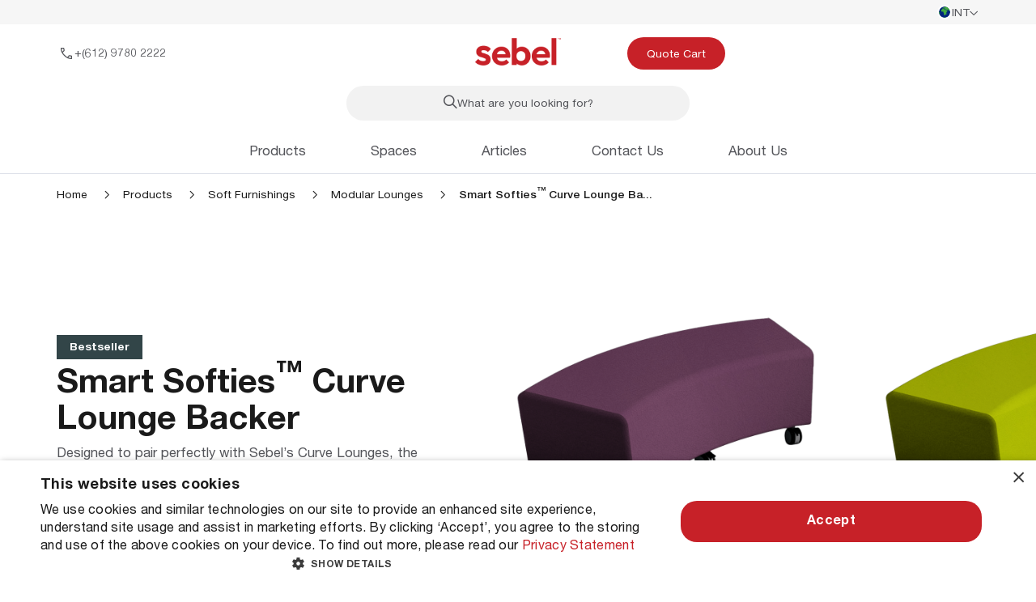

--- FILE ---
content_type: text/html; charset=utf-8
request_url: https://www.sebelfurniture.com/en/products/soft-furnishings/modular-sofas/smart-softies-curve-lounge-backer
body_size: 9699
content:
<!DOCTYPE html>
<html lang="en">
<head>
	<meta charset="utf-8">
	<meta name="viewport" content="width=device-width, initial-scale=1, maximum-scale=1, shrink-to-fit=no">
		<meta http-equiv="content-language" content="en">
	<title>Smart Softies&#x2122; Curve Lounge Backer &#x2013; Modular Seating for Collaborative Spaces | Sebel Furniture International</title>
		<meta name="title" content="Smart Softies&#x2122; Curve Lounge Backer &#x2013; Modular Seating for Collaborative Spaces | Sebel Furniture International" />
	<meta content="Enhance flexibility in learning environments with Sebel&#x2019;s Curve Lounge Backer&#x2014;ideal for creating double-sided seating arrangements in classrooms and libraries." name="description" />
	
	
    <link rel="alternate" href="https://www.sebelfurniture.com/en-au/products/soft-furnishings/modular-sofas/smart-softies-curve-lounge-backer" hreflang="en-AU" />
    <link rel="alternate" href="https://www.sebelfurniture.com/en/products/soft-furnishings/modular-sofas/smart-softies-curve-lounge-backer" hreflang="en" />
    <link rel="alternate" href="https://www.sebelfurniture.com/en/products/soft-furnishings/modular-sofas/smart-softies-curve-lounge-backer" hreflang="x-default" />


	<link rel="icon" type="image/x-icon" href="/sebel/assets/favicons/favicon.ico?v=2" sizes="48x48">
<link rel="icon" type="image/png" href="/sebel/assets/favicons/favicon-16x16.png?v=2" sizes="16x16">
<link rel="icon" type="image/png" href="/sebel/assets/favicons/favicon-32x32.png?v=2" sizes="32x32">
<link rel="apple-touch-icon" href="/sebel/assets/favicons/apple-touch-icon.png?v=2" sizes="180x180">
<link rel="icon" type="image/png" href="/sebel/assets/favicons/android-chrome-192x192.png?v=2" sizes="192x192">
<link rel="icon" type="image/png" href="/sebel/assets/favicons/android-chrome-512x512.png?v=2" sizes="512x512">

	<script src="/getmedia/15bfcf87-2080-4479-94e8-bf3aed8a0933/SessionStorageHandling.js"></script>

<!-- Google Tag Manager -->
<script>(function(w,d,s,l,i){w[l]=w[l]||[];w[l].push({'gtm.start':
new Date().getTime(),event:'gtm.js'});var f=d.getElementsByTagName(s)[0],
j=d.createElement(s),dl=l!='dataLayer'?'&l='+l:'';j.async=true;j.src=
'https://www.googletagmanager.com/gtm.js?id='+i+dl;f.parentNode.insertBefore(j,f);
})(window,document,'script','dataLayer','GTM-NMB6SBS');</script>
<!-- End Google Tag Manager -->

<script>

        if (document.querySelectorAll('form.marketingForm')) {    

                const phoneFields = document.querySelectorAll('input[type="tel"]');

                if (phoneFields.length > 0) {

                        for (let i = 0; i < phoneFields.length; i++) {

                                const element = phoneFields[i];

                                element.setAttribute('onkeypress', 'return (event.charCode !=8 && event.charCode ==0 || (event.charCode >= 48 && event.charCode <= 57))');

                        }

                }

        }

</script>

	<meta name="facebook-domain-verification" content="6md04kbepoy1w2mqs7yhr0imztz776" /> 

	<script src="/js/scripts/jquery-3.5.1.min.js?v=2.1"></script>
		<script src="/js/schema/schemaBreadcrumb.js"></script>

		<link href="/sebel/styles/main.css?v=2.1" rel="stylesheet" />
		<link href="/sebel/styles/custom.css?v=2.1" rel="stylesheet" />

	
            <meta property="og:title" content="Smart Softies&#x2122; Curve Lounge Backer" />
        <meta property="og:description" content="Designed to pair perfectly with Sebel&#x2019;s Curve Lounges, the Curve Lounge Backer gives you the flexibility to create double-sided seating arrangements w..." />
        <meta property="og:image" content="https://www.sebelfurniture.com/media/media/sebel/products2/2024-25%20new%20products/new%20tiles%20w%20icons/aus/tile-ss-curvebacker-karlu-ausmade.png?ext=.png" />
        <meta property="og:url" content="https://www.sebelfurniture.com/en/products/soft-furnishings/modular-sofas/smart-softies-curve-lounge-backer" />
<link rel="canonical" href="https://www.sebelfurniture.com/en/products/soft-furnishings/modular-sofas/smart-softies-curve-lounge-backer">


	

	<script type="text/javascript" src="/Kentico.Resource/WebAnalytics/Logger.js?Culture=en-IN&amp;HttpStatus=200&amp;Value=0" async></script>

	<script type="text/javascript" src="/Kentico.Resource/Activities/KenticoActivityLogger/Logger.js?pageIdentifier=15774" async></script>

</head>
<body id="main-content">
<!-- Google Tag Manager (noscript) -->
<noscript><iframe src="https://www.googletagmanager.com/ns.html?id=GTM-NMB6SBS"
height="0" width="0" style="display:none;visibility:hidden"></iframe></noscript>
<!-- End Google Tag Manager (noscript) -->

<img height="1" width="1" style="display:none;" alt="" src="https://px.ads.linkedin.com/collect/?pid=4293508&fmt=gif" />
</noscript>
<!-- Dynamics Marketing -->
<div id="d4dgI_1op9cFn7AbHGHjUlx82CZbsNhHMJ_GvZwt3bCg"></div>
<script src="https://mktdplp102cdn.azureedge.net/public/latest/js/ws-tracking.js?v=1.85.2002"></script>
<script src="https://mktdplp102cdn.azureedge.net/public/latest/js/form-loader.js?v=1.85.2002"></script>
<div class="d365-mkt-config" style="display:none" data-website-id="4dgI_1op9cFn7AbHGHjUlx82CZbsNhHMJ_GvZwt3bCg" data-hostname="2e13fabf050144b299791b0bf3be848d.svc.dynamics.com"></div>
<!-- End Dynamics Marketing -->	
	
		
			
				

<!--<a class="skip-to-content-link para-medium--bold m-0" href="#main-content">
	Skip to content
</a>-->
<header data-ktc-search-exclude class="header header--sebel">
	<div class="header__container">
		<div class="header__wrapper">
					<div class="header__ribbon desktop-only">
						<div class="header__ribbon__container site-container">
							

							
		<div class="header__ribbon__wrapper header__ribbon__region">
			<button class="header__ribbon__dropdown">
				<img class="header__ribbon__dropdown__region__logo" src="/sebel/assets/images/International.svg" alt="International Logo" />
				<span class="header__ribbon__dropdown__label">INT</span>
				<i class="header__ribbon__dropdown__arrow fa-regular fa-chevron-down icon-sm"></i>
			</button>
			<div class="header__ribbon__dropdown-menu">
				<div class="header__ribbon__dropdown-menu__wrapper">
					<ul class="header__ribbon__list">
							<li class="header__ribbon__item">
								<button class="header__ribbon__item__btn para-small--bold" data-culture-code="en-au">
									<img class="header__ribbon__region__logo" src="/sebel/assets/images/Australia.svg" alt="Australia Logo" />
									AU
								</button>
							</li>
							<li class="header__ribbon__item">
								<button class="header__ribbon__item__btn para-small--bold" data-culture-code="en-nz">
									<img class="header__ribbon__region__logo" src="/sebel/assets/images/New Zealand.svg" alt="New Zealand Logo" />
									NZ
								</button>
							</li>
							<li class="header__ribbon__item">
								<button class="header__ribbon__item__btn para-small--bold" data-culture-code="en-in">
									<img class="header__ribbon__region__logo" src="/sebel/assets/images/International.svg" alt="International Logo" />
									INT
								</button>
							</li>
					</ul>
				</div>
			</div>
		</div>

						</div>
					</div>
				<div class="header__nav">
					<div class="header__nav__container site-container">
						<div class="header__nav__top">
								<a class="header__nav__hotline desktop-only" href="tel:61297802222">

									<svg xmlns="http://www.w3.org/2000/svg" width="20" height="20" viewBox="0 0 20 20" fill="none">
										<path d="M16.2003 17.0833C14.6299 17.0833 13.0522 16.7182 11.4672 15.9879C9.8823 15.2576 8.42612 14.2275 7.09862 12.8975C5.77126 11.5673 4.74244 10.1111 4.01216 8.52871C3.28189 6.94649 2.91675 5.37017 2.91675 3.79975C2.91675 3.54739 3.00008 3.33711 3.16675 3.16892C3.33341 3.00072 3.54175 2.91663 3.79175 2.91663H6.50967C6.72008 2.91663 6.90571 2.98531 7.06654 3.12267C7.22737 3.25989 7.32967 3.42947 7.37342 3.63142L7.85112 6.08329C7.88418 6.31079 7.87723 6.50628 7.83029 6.66975C7.78321 6.83322 7.69876 6.97052 7.57696 7.08163L5.65237 8.95517C5.9621 9.52239 6.31598 10.059 6.71404 10.565C7.11196 11.0708 7.54279 11.5539 8.00654 12.0143C8.46376 12.4717 8.94987 12.8964 9.46487 13.2885C9.97987 13.6806 10.536 14.0454 11.1332 14.3831L13.0032 12.4968C13.1336 12.3611 13.2915 12.266 13.477 12.2114C13.6622 12.157 13.8548 12.1436 14.0547 12.1714L16.3686 12.6427C16.579 12.6982 16.7508 12.8056 16.8838 12.9648C17.0169 13.1239 17.0834 13.3045 17.0834 13.5064V16.2083C17.0834 16.4583 16.9993 16.6666 16.8311 16.8333C16.6629 17 16.4527 17.0833 16.2003 17.0833ZM5.06091 7.77246L6.54821 6.34934C6.57487 6.32795 6.59223 6.29857 6.60029 6.26121C6.60835 6.22385 6.60703 6.18913 6.59633 6.15704L6.23404 4.29475C6.22335 4.25211 6.20467 4.2201 6.178 4.19871C6.15133 4.17732 6.11661 4.16663 6.07383 4.16663H4.29175C4.25966 4.16663 4.23293 4.17732 4.21154 4.19871C4.19029 4.2201 4.17966 4.24683 4.17966 4.27892C4.2223 4.84836 4.3155 5.42683 4.45925 6.01433C4.60286 6.60197 4.80341 7.18802 5.06091 7.77246ZM12.3109 14.9743C12.8633 15.2318 13.4394 15.4287 14.0392 15.565C14.6392 15.7011 15.1999 15.782 15.7211 15.8077C15.7532 15.8077 15.7799 15.797 15.8013 15.7756C15.8227 15.7542 15.8334 15.7275 15.8334 15.6954V13.9423C15.8334 13.8995 15.8227 13.8648 15.8013 13.8381C15.7799 13.8114 15.7479 13.7927 15.7053 13.782L13.9553 13.4262C13.9232 13.4155 13.8952 13.4142 13.8711 13.4223C13.8471 13.4303 13.8217 13.4477 13.7949 13.4743L12.3109 14.9743Z" fill="#54555A" />
									</svg>
									&#x2B;(612) 9780 2222
								</a>
								<a class="header__nav__logo" href="/en">
									<img class="header__nav__logo__img" src="/media/media/sebel/logos/header-600-x-192-px.png?ext=.png" alt="Sebel Header Logo">
								</a>

							<div class="header__shopping-count-search">
								<div class="header__nav__search-icon">
									<i class=" icon-md fa-regular fa-magnifying-glass"></i>
								</div>
								

								<div class="header__shopping-count">
									<a href="/quote-request" class="button button--primary header__shopping-count__wrapper">
										<span>Quote Cart</span>
										<div class="header__shopping-count__notification js-sebel-shopping-basket"> </div>
									</a>
								</div>
								<button class="header__nav__hamburger-trigger">
									<i class="header__nav__hamburger__icon fa-regular fa-bars"></i>
								</button>
							</div>
						</div>
						<div class="header-nav-logo-menu">
							<button class="header__nav__hamburger">
								<i class="header__nav__hamburger__icon fa-regular fa-bars"></i>
							</button>
							<div class="header__nav__search js-sebel-header-search accordion m-0" data-culture-code="en-in" data-culture-alias=en></div>
							
	<nav class="header__nav__menu">
		<div class="header__nav__menu__container">
			<ul class="header__nav__menu__level-01__list">
					

			<li class="header__nav__menu__level-01__item">
				<span class="header__nav__menu__level-01__item__wrapper">
					<a href="#0" class="header__nav__menu__level-01__link header__nav__menu__level-01__btn nav-link">
						Products
						<i class="header__nav__menu__level-01__btn__arrow-icon fa-regular fa-chevron-right icon-lg"></i>
					</a>
						<div class="header__nav__menu__level-02">
							<div class="header__nav__menu__level-02__wrapper">
								<div class="header__nav__menu__level-02__left">
									<button class="header__nav__menu__level-02__left__btn button button--text-only mobile-only">
										<span class="button__icon__left">
											<i class="header__nav__menu__level-02__left__btn__arrow-icon fa-regular fa-chevron-left icon-md"></i>
										</span>
										Back
									</button>
									<button class="header__nav__menu__btn-detroy button button--text-only">
										<span class="button__icon__left">
											<i class="header__nav__menu__level-02__left__btn__arrow-icon fa-regular fa-close icon-md"></i>
										</span>
									</button>
									<h5 class="header__nav__menu__title">Products</h5>
								</div>
								<div class="header__nav__menu__level-02__right">
									<div class="header__nav__menu__level-02__right__wrapper">
											<div class="header__nav__menu__level-02__accordion accordion">
													<button class="header__nav__menu__level-02__accordion__btn nav-link-img accordion__button">
															<span class="menu-item-img"> <img class="" src="/getmedia/236ec295-2500-43a8-8214-1f303b440a56/Postura_Max_Size2_Slate.png?width=1000&amp;height=1000&amp;ext=.png" alt="" /> Chairs &amp; Stools</span>

														<i class="header__nav__menu__level-02__accordion__btn__arrow-icon fa-regular fa-chevron-down icon-lg"></i>
													</button>
													<ul class="header__nav__menu__level-02__list accordion__content accordion__content--closed">
														<li class="header__nav__menu__level-02__item">
															<button class="header__nav__menu__level-02__left__btn button button--text-only mobile-only">
																<span class="button__icon__left">
																	<i class="header__nav__menu__level-02__left__btn__arrow-icon fa-regular fa-chevron-left icon-md"></i>
																</span> Back
															</button>
															<button class="header__nav__menu__btn-detroy button button--text-only">
																<span class="button__icon__left">
																	<i class="header__nav__menu__level-02__left__btn__arrow-icon fa-regular fa-close icon-md"></i>
																</span>
															</button>
															<h5 class="header__nav__menu__title">Chairs &amp; Stools</h5>
														</li>
															<li class="header__nav__menu__level-02__item">
																	<a href="/en/products/seating/chairs" class="sub-nav-link nav-link-text"> Chairs</a>
															</li>
															<li class="header__nav__menu__level-02__item">
																	<a href="/en/products/seating/stools" class="sub-nav-link nav-link-text"> Stools</a>
															</li>
															<li class="header__nav__menu__level-02__item">
																<a href="/en/products/seating/view-all-seating" target="_self" class="header__nav__menu__level-02__left__link button button--text-only"> View all</a>
															</li>
														</ul>

											</div>
											<div class="header__nav__menu__level-02__accordion accordion">
													<button class="header__nav__menu__level-02__accordion__btn nav-link-img accordion__button">
															<span class="menu-item-img"> <img class="" src="/getmedia/b4976055-648a-4c30-87df-9e5f21076047/Create-A-Table-Rectangle-Polar-White-RE.png?width=1000&amp;height=1000&amp;ext=.png" alt="" /> Tables &amp; Desks</span>

														<i class="header__nav__menu__level-02__accordion__btn__arrow-icon fa-regular fa-chevron-down icon-lg"></i>
													</button>
													<ul class="header__nav__menu__level-02__list accordion__content accordion__content--closed">
														<li class="header__nav__menu__level-02__item">
															<button class="header__nav__menu__level-02__left__btn button button--text-only mobile-only">
																<span class="button__icon__left">
																	<i class="header__nav__menu__level-02__left__btn__arrow-icon fa-regular fa-chevron-left icon-md"></i>
																</span> Back
															</button>
															<button class="header__nav__menu__btn-detroy button button--text-only">
																<span class="button__icon__left">
																	<i class="header__nav__menu__level-02__left__btn__arrow-icon fa-regular fa-close icon-md"></i>
																</span>
															</button>
															<h5 class="header__nav__menu__title">Tables &amp; Desks</h5>
														</li>
															<li class="header__nav__menu__level-02__item">
																	<a href="/en/products/tables-desks/desks" class="sub-nav-link nav-link-text"> Desks</a>
															</li>
															<li class="header__nav__menu__level-02__item">
																	<a href="/en/products/tables-desks/collaborative-tables" class="sub-nav-link nav-link-text"> Tables</a>
															</li>
															<li class="header__nav__menu__level-02__item">
																	<a href="/en/products/tables-desks/height-adjustable-tables" class="sub-nav-link nav-link-text"> Height Adjustable Tables</a>
															</li>
															<li class="header__nav__menu__level-02__item">
																<a href="/en/products/tables-desks/view-all-tables-and-desks" target="_self" class="header__nav__menu__level-02__left__link button button--text-only"> View all</a>
															</li>
														</ul>

											</div>
											<div class="header__nav__menu__level-02__accordion accordion">
													<button class="header__nav__menu__level-02__accordion__btn nav-link-img accordion__button">
															<span class="menu-item-img"> <img class="" src="/getmedia/e3bc3672-2f96-4c2e-9796-8898f63a363d/Organise-Tote-Storage-Triple-Bay-Polar-White-Translucent-Totes.png?width=1000&amp;height=1000&amp;ext=.png" alt="" /> Storage &amp; Display</span>

														<i class="header__nav__menu__level-02__accordion__btn__arrow-icon fa-regular fa-chevron-down icon-lg"></i>
													</button>
													<ul class="header__nav__menu__level-02__list accordion__content accordion__content--closed">
														<li class="header__nav__menu__level-02__item">
															<button class="header__nav__menu__level-02__left__btn button button--text-only mobile-only">
																<span class="button__icon__left">
																	<i class="header__nav__menu__level-02__left__btn__arrow-icon fa-regular fa-chevron-left icon-md"></i>
																</span> Back
															</button>
															<button class="header__nav__menu__btn-detroy button button--text-only">
																<span class="button__icon__left">
																	<i class="header__nav__menu__level-02__left__btn__arrow-icon fa-regular fa-close icon-md"></i>
																</span>
															</button>
															<h5 class="header__nav__menu__title">Storage &amp; Display</h5>
														</li>
															<li class="header__nav__menu__level-02__item">
																	<a href="/en/products/storage-display/bookcases-cabinets" class="sub-nav-link nav-link-text"> Bookcases</a>
															</li>
															<li class="header__nav__menu__level-02__item">
																	<a href="/en/products/storage-display/tote-storage" class="sub-nav-link nav-link-text"> Tote Storage</a>
															</li>
															<li class="header__nav__menu__level-02__item">
																	<a href="/en/products/storage-display/teaching-stations" class="sub-nav-link nav-link-text"> Teaching Stations</a>
															</li>
															<li class="header__nav__menu__level-02__item">
																<a href="/en/products/storage-display/view-all-storage-and-display" target="_self" class="header__nav__menu__level-02__left__link button button--text-only"> View all</a>
															</li>
														</ul>

											</div>
											<div class="header__nav__menu__level-02__accordion accordion">
													<button class="header__nav__menu__level-02__accordion__btn nav-link-img accordion__button">
															<span class="menu-item-img"> <img class="" src="/getmedia/95c4af98-059c-499b-906b-b372daac1801/Curve-Lounge-Low-Back-Karlu-RiverStone.jpg?width=1000&amp;height=1000&amp;ext=.jpg" alt="" /> Soft Furnishings</span>

														<i class="header__nav__menu__level-02__accordion__btn__arrow-icon fa-regular fa-chevron-down icon-lg"></i>
													</button>
													<ul class="header__nav__menu__level-02__list accordion__content accordion__content--closed">
														<li class="header__nav__menu__level-02__item">
															<button class="header__nav__menu__level-02__left__btn button button--text-only mobile-only">
																<span class="button__icon__left">
																	<i class="header__nav__menu__level-02__left__btn__arrow-icon fa-regular fa-chevron-left icon-md"></i>
																</span> Back
															</button>
															<button class="header__nav__menu__btn-detroy button button--text-only">
																<span class="button__icon__left">
																	<i class="header__nav__menu__level-02__left__btn__arrow-icon fa-regular fa-close icon-md"></i>
																</span>
															</button>
															<h5 class="header__nav__menu__title">Soft Furnishings</h5>
														</li>
															<li class="header__nav__menu__level-02__item">
																	<a href="/en/products/soft-furnishings/modular-sofas" class="sub-nav-link nav-link-text"> Modular Lounges</a>
															</li>
															<li class="header__nav__menu__level-02__item">
																	<a href="/en/products/soft-furnishings/ottomans" class="sub-nav-link nav-link-text"> Ottomans</a>
															</li>
															<li class="header__nav__menu__level-02__item">
																	<a href="/en/products/soft-furnishings/floor-seating" class="sub-nav-link nav-link-text"> Floor Seating</a>
															</li>
															<li class="header__nav__menu__level-02__item">
																<a href="/en/products/soft-furnishings/view-all-soft-furnishing" target="_self" class="header__nav__menu__level-02__left__link button button--text-only"> View all</a>
															</li>
														</ul>

											</div>
											<div class="header__nav__menu__level-02__accordion accordion">
													<button class="header__nav__menu__level-02__accordion__btn nav-link-img accordion__button">
															<span class="menu-item-img"> <img class="" src="/getmedia/ec671197-9647-4223-9ae6-c48eefe346bb/Hideaway-Hood-Hero-Cusion-Green.jpg?width=1000&amp;height=1000&amp;ext=.jpg" alt="" /> Student Wellbeing</span>

														<i class="header__nav__menu__level-02__accordion__btn__arrow-icon fa-regular fa-chevron-down icon-lg"></i>
													</button>
													<ul class="header__nav__menu__level-02__list accordion__content accordion__content--closed">
														<li class="header__nav__menu__level-02__item">
															<button class="header__nav__menu__level-02__left__btn button button--text-only mobile-only">
																<span class="button__icon__left">
																	<i class="header__nav__menu__level-02__left__btn__arrow-icon fa-regular fa-chevron-left icon-md"></i>
																</span> Back
															</button>
															<button class="header__nav__menu__btn-detroy button button--text-only">
																<span class="button__icon__left">
																	<i class="header__nav__menu__level-02__left__btn__arrow-icon fa-regular fa-close icon-md"></i>
																</span>
															</button>
															<h5 class="header__nav__menu__title">Student Wellbeing</h5>
														</li>
															<li class="header__nav__menu__level-02__item">
																	<a href="/en/products/student-wellbeing/mindfull-collection" class="sub-nav-link nav-link-text"> Mindfull Collection</a>
															</li>
															<li class="header__nav__menu__level-02__item">
																<a href="/en/products/student-wellbeing/mindfull-collection" target="_self" class="header__nav__menu__level-02__left__link button button--text-only"> View all</a>
															</li>
														</ul>

											</div>
											<div class="header__nav__menu__level-02__accordion accordion">
														<a href="/en/products/fixed-seating/fixed-seating" class="sub-nav-link nav-link-img">
															<span class="menu-item-img"> <img class="" src="/getmedia/08b58f2d-7ec4-4bec-965b-1b11bd4c562f/Podium-Clearcut-600x400.png?width=600&amp;height=400&amp;ext=.png" alt="" /> Fixed &amp; Commercial Seating</span>
														</a>

											</div>
									</div>
								</div>

								<a href="/en/products" class="header__nav__menu__level-02__left__link button button--text-only">
									View all
								</a>
							</div>
						</div>
				</span>
			</li>

					

			<li class="header__nav__menu__level-01__item">
				<span class="header__nav__menu__level-01__item__wrapper">
					<a href="#0" class="header__nav__menu__level-01__link header__nav__menu__level-01__btn nav-link">
						Spaces
						<i class="header__nav__menu__level-01__btn__arrow-icon fa-regular fa-chevron-right icon-lg"></i>
					</a>
						<div class="header__nav__menu__level-02">
							<div class="header__nav__menu__level-02__wrapper">
								<div class="header__nav__menu__level-02__left">
									<button class="header__nav__menu__level-02__left__btn button button--text-only mobile-only">
										<span class="button__icon__left">
											<i class="header__nav__menu__level-02__left__btn__arrow-icon fa-regular fa-chevron-left icon-md"></i>
										</span>
										Back
									</button>
									<button class="header__nav__menu__btn-detroy button button--text-only">
										<span class="button__icon__left">
											<i class="header__nav__menu__level-02__left__btn__arrow-icon fa-regular fa-close icon-md"></i>
										</span>
									</button>
									<h5 class="header__nav__menu__title">Spaces</h5>
								</div>
								<div class="header__nav__menu__level-02__right">
									<div class="header__nav__menu__level-02__right__wrapper">
											<div class="header__nav__menu__level-02__accordion accordion">
													<button class="header__nav__menu__level-02__accordion__btn  accordion__button">
															<span class="sub-nav-link nav-link-text"> Education</span>

														<i class="header__nav__menu__level-02__accordion__btn__arrow-icon fa-regular fa-chevron-down icon-lg"></i>
													</button>
													<ul class="header__nav__menu__level-02__list accordion__content accordion__content--closed">
														<li class="header__nav__menu__level-02__item">
															<button class="header__nav__menu__level-02__left__btn button button--text-only mobile-only">
																<span class="button__icon__left">
																	<i class="header__nav__menu__level-02__left__btn__arrow-icon fa-regular fa-chevron-left icon-md"></i>
																</span> Back
															</button>
															<button class="header__nav__menu__btn-detroy button button--text-only">
																<span class="button__icon__left">
																	<i class="header__nav__menu__level-02__left__btn__arrow-icon fa-regular fa-close icon-md"></i>
																</span>
															</button>
															<h5 class="header__nav__menu__title">Education</h5>
														</li>
															<li class="header__nav__menu__level-02__item">
																	<a href="/en/products/spaces/primary-classrooms" class="sub-nav-link nav-link-img">
																		<span class="menu-item-img"> <img class="" src="/getmedia/fce9ff5a-201b-449f-be53-95b1b30d5989/card-chairs-and-stools.png?width=800&amp;height=600&amp;ext=.png" alt="Primary School Classroom" /> Primary Classrooms</span>
																	</a>
															</li>
															<li class="header__nav__menu__level-02__item">
																	<a href="/en/products/spaces/secondary-classrooms" class="sub-nav-link nav-link-img">
																		<span class="menu-item-img"> <img class="" src="/getmedia/aa8cac0a-6a86-4299-bb65-5e49496f2ab7/card-table-and-desks.png?width=800&amp;height=600&amp;ext=.png" alt="" /> Secondary Classrooms</span>
																	</a>
															</li>
															<li class="header__nav__menu__level-02__item">
																	<a href="/en/products/spaces/library-breakout-spaces" class="sub-nav-link nav-link-img">
																		<span class="menu-item-img"> <img class="" src="/getmedia/24dc7b90-af78-435c-aee0-d6143da4a133/card-library-and-breakout.png?width=800&amp;height=600&amp;ext=.png" alt="" /> Libraries &amp; Breakout Spaces</span>
																	</a>
															</li>
															<li class="header__nav__menu__level-02__item">
																	<a href="/en/products/spaces/assembly-exam-halls" class="sub-nav-link nav-link-img">
																		<span class="menu-item-img"> <img class="" src="/getmedia/23c6cba3-abeb-41bf-a321-431eed47a109/card-exam-assembly-hall.png?width=800&amp;height=600&amp;ext=.png" alt="" /> Assembly &amp; Exam Halls</span>
																	</a>
															</li>
															<li class="header__nav__menu__level-02__item">
																	<a href="/en/products/spaces/stem-furniture" class="sub-nav-link nav-link-img">
																		<span class="menu-item-img"> <img class="" src="/getmedia/cdac1cff-5255-4c59-a62c-8172201432c1/STEM_featureslice800x600.jpg?width=1000&amp;height=800&amp;ext=.jpg" alt="" /> STEM</span>
																	</a>
															</li>
															<li class="header__nav__menu__level-02__item">
																	<a href="/en/products/spaces/admin-staffrooms" class="sub-nav-link nav-link-img">
																		<span class="menu-item-img"> <img class="" src="/getmedia/f841b5a1-9a8a-4038-8753-004d08f9c877/admin-spaces-render-nz-1000x800.jpg?width=1000&amp;height=800&amp;ext=.jpg" alt="" /> Administration &amp; Staffrooms</span>
																	</a>
															</li>
															<li class="header__nav__menu__level-02__item">
																<a href="/en/spaces/education" target="_self" class="header__nav__menu__level-02__left__link button button--text-only"> View all</a>
															</li>
														</ul>

											</div>
											<div class="header__nav__menu__level-02__accordion accordion">
													<button class="header__nav__menu__level-02__accordion__btn  accordion__button">
															<span class="sub-nav-link nav-link-text"> Commercial</span>

														<i class="header__nav__menu__level-02__accordion__btn__arrow-icon fa-regular fa-chevron-down icon-lg"></i>
													</button>
													<ul class="header__nav__menu__level-02__list accordion__content accordion__content--closed">
														<li class="header__nav__menu__level-02__item">
															<button class="header__nav__menu__level-02__left__btn button button--text-only mobile-only">
																<span class="button__icon__left">
																	<i class="header__nav__menu__level-02__left__btn__arrow-icon fa-regular fa-chevron-left icon-md"></i>
																</span> Back
															</button>
															<button class="header__nav__menu__btn-detroy button button--text-only">
																<span class="button__icon__left">
																	<i class="header__nav__menu__level-02__left__btn__arrow-icon fa-regular fa-close icon-md"></i>
																</span>
															</button>
															<h5 class="header__nav__menu__title">Commercial</h5>
														</li>
															<li class="header__nav__menu__level-02__item">
																	<a href="/en/products/spaces/community-council" class="sub-nav-link nav-link-img">
																		<span class="menu-item-img"> <img class="" src="/getmedia/ef928c1c-59fe-45da-8154-13a9777d058c/Lumba-Carousel-3.png?width=575&amp;height=432&amp;ext=.png" alt="" /> Community &amp; Council Venues</span>
																	</a>
															</li>
															<li class="header__nav__menu__level-02__item">
																	<a href="/en/products/spaces/waiting-areas" class="sub-nav-link nav-link-img">
																		<span class="menu-item-img"> <img class="" src="/getmedia/6cfb31f0-6fb7-4b3a-9659-c88118d71e88/Lumba-Carousel-4.png?width=575&amp;height=432&amp;ext=.png" alt="" /> Waiting Areas</span>
																	</a>
															</li>
															<li class="header__nav__menu__level-02__item">
																	<a href="/en/products/fixed-seating/fixed-seating" class="sub-nav-link nav-link-img">
																		<span class="menu-item-img"> <img class="" src="/getmedia/2a400c8a-33e8-423f-993c-f29479c049b5/card-fixed-seating.png?width=800&amp;height=600&amp;ext=.png" alt="" /> Fixed Seating</span>
																	</a>
															</li>
															<li class="header__nav__menu__level-02__item">
																<a href="/en/spaces/commercial" target="_self" class="header__nav__menu__level-02__left__link button button--text-only"> View all</a>
															</li>
														</ul>

											</div>
									</div>
								</div>

								<a href="/en/spaces" class="header__nav__menu__level-02__left__link button button--text-only">
									View all
								</a>
							</div>
						</div>
				</span>
			</li>

					

			<li class="header__nav__menu__level-01__item">
				<a href="/en/whats-new" class="header__nav__menu__level-01__link header__nav__menu__level-01__btn nav-link">
					Articles
				</a>
			</li>

					

			<li class="header__nav__menu__level-01__item">
				<a href="/en/contact-us" class="header__nav__menu__level-01__link header__nav__menu__level-01__btn nav-link">
					Contact Us
				</a>
			</li>

					

			<li class="header__nav__menu__level-01__item">
				<a href="/en/about-us" class="header__nav__menu__level-01__link header__nav__menu__level-01__btn nav-link">
					About Us
				</a>
			</li>

				<li class="header__ribbon mobile-only">
					<div class="header__ribbon__container">
							<a class="header__nav__hotline mobile-only" href="tel:61297802222">
								<svg xmlns="http://www.w3.org/2000/svg" width="20" height="20" viewBox="0 0 20 20" fill="none">
									<path d="M16.2003 17.0833C14.6299 17.0833 13.0522 16.7182 11.4672 15.9879C9.8823 15.2576 8.42612 14.2275 7.09862 12.8975C5.77126 11.5673 4.74244 10.1111 4.01216 8.52871C3.28189 6.94649 2.91675 5.37017 2.91675 3.79975C2.91675 3.54739 3.00008 3.33711 3.16675 3.16892C3.33341 3.00072 3.54175 2.91663 3.79175 2.91663H6.50967C6.72008 2.91663 6.90571 2.98531 7.06654 3.12267C7.22737 3.25989 7.32967 3.42947 7.37342 3.63142L7.85112 6.08329C7.88418 6.31079 7.87723 6.50628 7.83029 6.66975C7.78321 6.83322 7.69876 6.97052 7.57696 7.08163L5.65237 8.95517C5.9621 9.52239 6.31598 10.059 6.71404 10.565C7.11196 11.0708 7.54279 11.5539 8.00654 12.0143C8.46376 12.4717 8.94987 12.8964 9.46487 13.2885C9.97987 13.6806 10.536 14.0454 11.1332 14.3831L13.0032 12.4968C13.1336 12.3611 13.2915 12.266 13.477 12.2114C13.6622 12.157 13.8548 12.1436 14.0547 12.1714L16.3686 12.6427C16.579 12.6982 16.7508 12.8056 16.8838 12.9648C17.0169 13.1239 17.0834 13.3045 17.0834 13.5064V16.2083C17.0834 16.4583 16.9993 16.6666 16.8311 16.8333C16.6629 17 16.4527 17.0833 16.2003 17.0833ZM5.06091 7.77246L6.54821 6.34934C6.57487 6.32795 6.59223 6.29857 6.60029 6.26121C6.60835 6.22385 6.60703 6.18913 6.59633 6.15704L6.23404 4.29475C6.22335 4.25211 6.20467 4.2201 6.178 4.19871C6.15133 4.17732 6.11661 4.16663 6.07383 4.16663H4.29175C4.25966 4.16663 4.23293 4.17732 4.21154 4.19871C4.19029 4.2201 4.17966 4.24683 4.17966 4.27892C4.2223 4.84836 4.3155 5.42683 4.45925 6.01433C4.60286 6.60197 4.80341 7.18802 5.06091 7.77246ZM12.3109 14.9743C12.8633 15.2318 13.4394 15.4287 14.0392 15.565C14.6392 15.7011 15.1999 15.782 15.7211 15.8077C15.7532 15.8077 15.7799 15.797 15.8013 15.7756C15.8227 15.7542 15.8334 15.7275 15.8334 15.6954V13.9423C15.8334 13.8995 15.8227 13.8648 15.8013 13.8381C15.7799 13.8114 15.7479 13.7927 15.7053 13.782L13.9553 13.4262C13.9232 13.4155 13.8952 13.4142 13.8711 13.4223C13.8471 13.4303 13.8217 13.4477 13.7949 13.4743L12.3109 14.9743Z" fill="#54555A" />
								</svg>
								&#x2B;(612) 9780 2222
							</a>
						
		<div class="header__ribbon__wrapper header__ribbon__region">
			<button class="header__ribbon__dropdown">
				<img class="header__ribbon__dropdown__region__logo" src="/sebel/assets/images/International.svg" alt="International Logo" />
				<span class="header__ribbon__dropdown__label">INT</span>
				<i class="header__ribbon__dropdown__arrow fa-regular fa-chevron-down icon-sm"></i>
			</button>
			<div class="header__ribbon__dropdown-menu">
				<div class="header__ribbon__dropdown-menu__wrapper">
					<ul class="header__ribbon__list">
							<li class="header__ribbon__item">
								<button class="header__ribbon__item__btn para-small--bold" data-culture-code="en-au">
									<img class="header__ribbon__region__logo" src="/sebel/assets/images/Australia.svg" alt="Australia Logo" />
									AU
								</button>
							</li>
							<li class="header__ribbon__item">
								<button class="header__ribbon__item__btn para-small--bold" data-culture-code="en-nz">
									<img class="header__ribbon__region__logo" src="/sebel/assets/images/New Zealand.svg" alt="New Zealand Logo" />
									NZ
								</button>
							</li>
							<li class="header__ribbon__item">
								<button class="header__ribbon__item__btn para-small--bold" data-culture-code="en-in">
									<img class="header__ribbon__region__logo" src="/sebel/assets/images/International.svg" alt="International Logo" />
									INT
								</button>
							</li>
					</ul>
				</div>
			</div>
		</div>

					</div>
				</li>
			</ul>	
		</div>
	</nav>

						</div>
					</div>
				</div>

		</div>
	</div>
</header>
			

				

    <nav aria-label="Breadcrumb" class="breadcrumb  breadcrumb--light">
        <div class="breadcrumb__container site-container">
            <ol class="breadcrumb__list p-0 m-0">
                        <li class="breadcrumb__item">
                            <a href="/en" class="breadcrumb__link para-small">
                                Home
                                <span class="breadcrumb__link__arrow">
                                    <i class="breadcrumb__link__arrow-icon icon-sm fa-regular fa-chevron-right"></i>
                                </span>
                            </a>
                        </li>
                        <li class="breadcrumb__item">
                            <a href="/en/products" class="breadcrumb__link para-small">
                                Products
                                <span class="breadcrumb__link__arrow">
                                    <i class="breadcrumb__link__arrow-icon icon-sm fa-regular fa-chevron-right"></i>
                                </span>
                            </a>
                        </li>
                        <li class="breadcrumb__item">
                            <a href="/en/products/soft-furnishings" class="breadcrumb__link para-small">
                                Soft Furnishings
                                <span class="breadcrumb__link__arrow">
                                    <i class="breadcrumb__link__arrow-icon icon-sm fa-regular fa-chevron-right"></i>
                                </span>
                            </a>
                        </li>
                        <li class="breadcrumb__item">
                            <a href="/en/products/soft-furnishings/modular-sofas" class="breadcrumb__link para-small">
                                Modular Lounges
                                <span class="breadcrumb__link__arrow">
                                    <i class="breadcrumb__link__arrow-icon icon-sm fa-regular fa-chevron-right"></i>
                                </span>
                            </a>
                        </li>
                        <li class="breadcrumb__item">
                            <span class="breadcrumb__link para-small--bold">
                                Smart Softies<sup class='sup-tm'>™</sup> Curve Lounge Ba...
                            </span>
                        </li>
            </ol>
        </div>
    </nav>




<div class="product-header">
    <div class="product-header__wrapper">
        <div class="product-header__container">
            <div class="product-header__content">
                <div class="product-header__content__wrapper">
                        <div class="product-header__tags">
                                <span class="tag__primary">
                                    <h6 class="tag__text tag--primary">Bestseller</h6>
                                </span>
                        </div>
                    <h3 class="product-header__heading">Smart Softies<sup class='sup-tm'>™</sup> Curve Lounge Backer</h3>
                    <p class="product-header__description m-0">
                        Designed to pair perfectly with Sebel’s Curve Lounges, the Curve Lounge Backer gives you the flexibility to create double-sided seating arrangements with ease. Whether you're shaping a casual breakout area, defining space in an open-plan layout, or setting up for small group learning, this backer helps you do more with the space you have.
                    </p>
                </div>
            </div>
                <div class="product-header__carousel">
                    <div class="slider-controls">
                        <div class="slider-controls__wrapper">
                            <button class="slick-prev" aria-label="Previous" type="button">
                                <i class="fa-regular fa-arrow-left icon-md"></i>
                            </button>
                            <button class="slick-next" aria-label="Next" type="button">
                                <i class="fa-regular  fa-arrow-right  icon-md"></i>
                            </button>
                        </div>
                    </div>
                    <ul class="product-header__carousel__list js-card-carousel m-0 p-0">
                            <li class="product-header__carousel__item">
                                <div class="product-card">
                                    <div class="product-card__wrapper">
                                        <div class="product-card__img">
                                            <img src="/media/media/sebel/products/variants/smart%20softies%20curve%20lounge%20backer/curve-backer-innova-oriental-lily.png?ext=.png" alt="Carousel item 1">
                                        </div>
                                    </div>
                                </div>
                            </li>
                            <li class="product-header__carousel__item">
                                <div class="product-card">
                                    <div class="product-card__wrapper">
                                        <div class="product-card__img">
                                            <img src="/media/media/sebel/products/variants/smart%20softies%20curve%20lounge%20backer/curve-backer-innova-spring-bud.png?ext=.png" alt="Carousel item 2">
                                        </div>
                                    </div>
                                </div>
                            </li>
                            <li class="product-header__carousel__item">
                                <div class="product-card">
                                    <div class="product-card__wrapper">
                                        <div class="product-card__img">
                                            <img src="/media/media/sebel/products/variants/smart%20softies%20curve%20lounge%20backer/curve-backer-austex-marina.png?ext=.png" alt="Carousel item 3">
                                        </div>
                                    </div>
                                </div>
                            </li>
                            <li class="product-header__carousel__item">
                                <div class="product-card">
                                    <div class="product-card__wrapper">
                                        <div class="product-card__img">
                                            <img src="/media/media/sebel/products/variants/smart%20softies%20curve%20lounge%20backer/curve-backer-warwick-pewter.png?ext=.png" alt="Carousel item 4">
                                        </div>
                                    </div>
                                </div>
                            </li>
                            <li class="product-header__carousel__item">
                                <div class="product-card">
                                    <div class="product-card__wrapper">
                                        <div class="product-card__img">
                                            <img src="/media/media/sebel/products/variants/smart%20softies%20curve%20lounge%20backer/curve-backer-austex-corsica.png?ext=.png" alt="Carousel item 5">
                                        </div>
                                    </div>
                                </div>
                            </li>
                            <li class="product-header__carousel__item">
                                <div class="product-card">
                                    <div class="product-card__wrapper">
                                        <div class="product-card__img">
                                            <img src="/media/media/sebel/products/variants/smart%20softies%20curve%20lounge%20backer/curve-backer-warwick-magenta.png?ext=.png" alt="Carousel item 6">
                                        </div>
                                    </div>
                                </div>
                            </li>
                    </ul>
                </div>
        </div>
    </div>
</div>
<div class="related-link site-container">
        <div class="rte js-slide-toggle">
            <h4>Curved Comfort That Works Both Ways</h4>
                <p>
                    Underneath the smooth, upholstered exterior is Sebel’s patented Eco-strut frame - made from 100% recycled materials and designed to last. Dual-density foam makes the backrest comfortable for extended use, while heavy-duty castors with locking brakes keep the unit mobile when you need it and secure when you don’t. Proudly made in Australia and backed by a 10-year warranty, the Curve Lounge Backer is built for busy spaces that change often - and need furniture that keeps up.
                </p>
        </div>
</div>

<div class="js-sebel-product-configurator"
     data-node-id="2269"
     data-product-name="Smart Softies&#x2122; Curve Lounge Backer"
     data-image="/media/media/sebel/products2/2024-25%20new%20products/new%20tiles%20w%20icons/aus/tile-ss-curvebacker-karlu-ausmade.png?ext=.png"
     data-size-guide-link=""
     data-certificates="[{&quot;id&quot;:&quot;d095c0b4-40a0-40be-bd9d-172203220b44&quot;,&quot;image&quot;:&quot;https://reserouatblob.blob.core.windows.net/media/media/sebel/logos/australian-made.png?ext=.png&quot;,&quot;title&quot;:&quot;Australian Made&quot;}]"
     data-culture-code="en-in">
</div>

    <div class="accordion-widget accordion-widget--bg-grey">
        <div class="accordion-widget__wrapper">
            <div class="accordion-widget__container site-container">
                <div class="accordion-widget__top">
                    <h5 class="accordion-widget__heading">Technical details</h5>
                        <p class="accordion-widget__desc">
                            <p>Warranty: 10 year structural warranty</p>
                        </p>
                </div>
                <div class="accordion-widget__bottom">
                        <section class="accordion">
                            <h5 class="accordion__heading">
                                <button type="button" aria-controls="accordion-content-1" class="accordion__button" aria-expanded="true" id="accordion-title-1">
                                    <i class="accordion__button-icon icon-md fa-regular fa-chevron-down"></i>
                                    Features and benefits
                                </button>
                            </h5>
                            <div id="accordion-content-1" role="region" aria-labelledby="accordion-title-1"
                         class="accordion__content accordion__content--closed">
                                <div class="accordion__content__wrapper">
                                    &bull; Available with no back, low back or high back.<br />
<br />
&bull; Smart Softies&trade; Curve Backer can also be paired with Smart Softies&trade; Worm Lounges to provide double-sided seating solutions.<br />
<br />
&bull; Structure is built with Sebel patented Eco-struts made from 100% recycled polypropylene and manufactured in Australia, creating sturdy yet light-weight ottomans.<br />
<br />
&bull; Base heel relief for a sleeker look and less scuffing.<br />
<br />
&bull; Angled backrest for greater comfort, superior ergonomics and support.<br />
<br />
&bull; Completed with high quality dual-density foam padding, CNC cut timber panels, strong Eco-Struts and heavy-duty castors.<br />
<br />
&bull; Easily configure into numerous collaborative and individual settings with heavy-duty castors with rear locking brakes for easy placement.<br />
<br />
&bull; <strong>Intellectual Property Notice</strong><br />
<em>Sebel is an authorised user&nbsp;of registered and/or pending Design, Patent and/or Trademark rights relating to this product.</em>&nbsp;<em><a href="/en/intellectual-property-notice">Click here</a>&nbsp;to learn more.&nbsp;</em>
                                </div>
                            </div>
                        </section>
                        <section class="accordion">
                            <h5 class="accordion__heading">
                                <button type="button" aria-controls="accordion-content-2" class="accordion__button" aria-expanded="true" id="accordion-title-2">
                                    <i class="accordion__button-icon icon-md fa-regular fa-chevron-down"></i>
                                    Downloads
                                </button>
                            </h5>
                            <div id="accordion-content-2" role="region" aria-labelledby="accordion-title-2"
                         class="accordion__content accordion__content--closed">
                                <div class="accordion__content__wrapper">
                                    <div class="document-download document-download--single-card">
                                        <div class="document-download__wrapper site-container">
                                            <div class="document-download__card">
                                                    <a download href="/getmedia/859de66e-5975-40a2-a51a-9b9520f34bf0/SS-Curve-Ottoman-Backer-Data-Sheet.pdf?ext=.pdf" class="document-download__card__wrapper">
                                                        <div class="document-download__card__title">
                                                            <h6 class="document-download__card__title__text">Smart Softies Curve Backer Data Sheet</h6>
                                                        </div>
                                                        <div class="document-download__card__doc-type">
                                                            <span>
                                                                <i class="fa-solid fa-file-pdf icon-md"></i>
                                                            </span>
                                                            <span>1005 KB .pdf file</span>
                                                        </div>
                                                        <div class="document-download__card__button">
                                                            <span class="button button--text-only">
                                                                Download
                                                                <span class="button__icon__right">
                                                                    <i class="fa-regular fa-arrow-down icon-md"></i>
                                                                </span>
                                                            </span>
                                                        </div>
                                                    </a>
                                            </div>
                                        </div>
                                    </div>
                                </div>
                            </div>
                        </section>
                        <section class="accordion">
                            <h5 class="accordion__heading">
                                <button type="button" aria-controls="accordion-content-3" class="accordion__button" aria-expanded="true" id="accordion-title-3">
                                    <i class="accordion__button-icon icon-md fa-regular fa-chevron-down"></i>
                                    Dimensions
                                </button>
                            </h5>
                            <div id="accordion-content-3" role="region" aria-labelledby="accordion-title-3"
                         class="accordion__content accordion__content--closed">
                                <div class="accordion__content__wrapper">
                                    <table align="left" border="0" cellpadding="4" cellspacing="1">
	<tbody>
		<tr>
			<td>
			<p><strong>Width</strong></p>
			</td>
			<td>
			<p><strong>Seat Depth</strong></p>
			</td>
			<td>
			<p><strong>Overall Depth</strong></p>
			</td>
			<td>
			<p><strong>Seat Height</strong></p>
			</td>
		</tr>
		<tr>
			<td>
			<p>1405mm</p>
			</td>
			<td>
			<p>450mm</p>
			</td>
			<td>
			<p>500mm</p>
			</td>
			<td>
			<p>430mm</p>
			</td>
		</tr>
	</tbody>
</table>

                                </div>
                            </div>
                        </section>
                </div>
            </div>
        </div>
    </div>

		
			
				
<footer data-ktc-search-exclude role="Footer" class="footer ">
    <div class="footer__container site-container">
        <div class="footer__wrapper">
            <div class="footer__nav">
                    <div class="footer__nav__logo">
                        <a href="/en">
                            <img class="footer__nav__logo__img" src="/media/media/sebel/logos/footer-600-x-192-px.png?ext=.png" alt="Sebel Footer Logo">
                        </a>
                    </div>
                <div class="footer__nav__quick-link">
                    <div class="footer__nav__quick-link__wrapper">
                            <ul class="footer__nav__quick-link__list">
                                    <li class="footer__nav__quick-link__item">
                                        <a href="/en/contact-us" target="_self" class="para-small--bold">Contact Us</a>
                                    </li>
                                    <li class="footer__nav__quick-link__item">
                                        <a href="/en/customer-care/faqs" target="_self" class="para-small--bold">Frequently Asked Questions</a>
                                    </li>
                                    <li class="footer__nav__quick-link__item">
                                        <a href="/en/customer-care/testing-certifications" target="_self" class="para-small--bold">Testing &amp; Certifications</a>
                                    </li>
                                    <li class="footer__nav__quick-link__item">
                                        <a href="/en/our-policies" target="_self" class="para-small--bold">Policies</a>
                                    </li>
                            </ul>
                            <ul class="footer__nav__quick-link__list">
                                    <li class="footer__nav__quick-link__item">
                                        <a href="/en/customer-care" target="_self" class="para-small--bold">Customer Care</a>
                                    </li>
                                    <li class="footer__nav__quick-link__item">
                                        <a href="/en/about-us" target="_self" class="para-small--bold">About Us</a>
                                    </li>
                                    <li class="footer__nav__quick-link__item">
                                        <a href="/en/products" target="_self" class="para-small--bold">Products</a>
                                    </li>
                                    <li class="footer__nav__quick-link__item">
                                        <a href="/en/spaces" target="_self" class="para-small--bold">Spaces</a>
                                    </li>
                            </ul>
                    </div>
                    <div class="footer__nav__address">
                        <h6>Contact our Head Office</h6>

<p>ABN: 55 621 106 312<br />
48 Airds Rd, Minto NSW<br />
2566, Australia<br />
<br />
<a href="/cdn-cgi/l/email-protection#2152404d445261524443444d4754534f48555453440f424e4c1e5254434b4442551c66444f4453404d041311644f5054485358"><span class="__cf_email__" data-cfemail="3546545950467546505750595340475b5c414047501b565a58">[email&#160;protected]</span></a><br />
(+612) 9780 2222</p>

                    </div>
                </div>
                    <div class="footer__nav__back-to-top">
                        <button class="footer__nav__back-to-top__btn footer__button-scroll">
                            <span class="m-0 para-small--bold">Back to top</span>
                            <svg class="footer__nav__back-to-top__arrow" viewBox="0 0 45 45"
                             xmlns="http://www.w3.org/2000/svg"
                             xmlns:xlink="http://www.w3.org/1999/xlink"
                             focusable="false">
                                <use xlink:href="/sebel/assets/icons/spritemap.svg#arrow-top"></use>
                            </svg>
                        </button>
                    </div>
            </div>
            <div class="footer__bottom__wrapper">
                <div class="footer__bottom__links">
                    <div class="footer__bottom__links__wrapper">
                        <p class="footer__bottom__links__copy-right para-small">&#xA9; Copyright 2026</p>
                            <ul class="footer__bottom__links__list">
                                    <li class="footer__bottom__links__item">
                                        <a href="/en/our-policies" target="_self" class="para-small">All Policies</a>
                                    </li>
                                    <li class="footer__bottom__links__item">
                                        <a href="/en/terms-and-conditions-of-sale" target="_self" class="para-small">Terms &amp; Conditions</a>
                                    </li>
                                    <li class="footer__bottom__links__item">
                                        <a href="/en/privacy-policy" target="_self" class="para-small">Privacy Policy</a>
                                    </li>
                            </ul>
                    </div>
                    <div class="footer__bottom__icons">
                        <ul class="footer__bottom__icons__list">
                                <li class="footer__bottom__icons__item">
                                    <a href="https://www.linkedin.com/company/sebel-furniture/" target="_blank">
                                        <svg class="footer__bottom__icons__img" viewBox="0 0 16 32"
                                         xmlns="http://www.w3.org/2000/svg"
                                         xmlns:xlink="http://www.w3.org/1999/xlink"
                                         focusable="false">
                                            <use xlink:href="/sebel/assets/icons/spritemap.svg#linkedin"></use>
                                        </svg>
                                    </a>
                                </li>
                                <li class="footer__bottom__icons__item">
                                    <a href="https://www.facebook.com/sebelproducts" target="_blank">
                                        <svg class="footer__bottom__icons__img" viewBox="0 0 16 32"
                                         xmlns="http://www.w3.org/2000/svg"
                                         xmlns:xlink="http://www.w3.org/1999/xlink"
                                         focusable="false">
                                            <use xlink:href="/sebel/assets/icons/spritemap.svg#facebook"></use>
                                        </svg>
                                    </a>
                                </li>
                                <li class="footer__bottom__icons__item">
                                    <a href="https://www.instagram.com/sebelfurniture/" target="_blank">
                                        <svg class="footer__bottom__icons__img" viewBox="0 0 16 32"
                                         xmlns="http://www.w3.org/2000/svg"
                                         xmlns:xlink="http://www.w3.org/1999/xlink"
                                         focusable="false">
                                            <use xlink:href="/sebel/assets/icons/spritemap.svg#instagram"></use>
                                        </svg>
                                    </a>
                                </li>
                        </ul>
                    </div>
                </div>
            </div>
        </div>
    </div>
</footer>
			
		

		
	<script data-cfasync="false" src="/cdn-cgi/scripts/5c5dd728/cloudflare-static/email-decode.min.js"></script><script data-config-id="endpoints" type="application/json">
		{
			"products": "/api/products/get",
			"productSubCategory": "/api/products/getByProductSubCategory",
			"productFilters": "/api/products/filters/get",
			"people": "/api/people/get",
			"headerSearch": "/api/search/header/get",
			"search": "/api/search/get",
			"articles": "/api/articles/get",
			"articleFilters": "/api/articles/filters/get",
			"productVariantsAvailableOptions": "/api/products/variants/availableOptions/getByParentProduct",
			"productVariantsForParentProduct": "/api/products/variants/getByParentProduct",
			"productVariants": "/api/products/variants/get",
			"productGalleryForParentProduct": "/api/products/gallery/getByParentProduct",
			"logActivities": "/api/activity/logCustomActivity",
			"brand": "/api/products/getByBrand"
		}
	</script>

		<script src="/sebel/js/vendors.js?v=2.1"></script>
		<script src="/sebel/js/react.js?v=2.1"></script>
		<script src="/sebel/js/main.js?v=2.1"></script>

	<!-- Includes the jQuery Validator for MVC-->
	<script src="/js/bundles/jqueryval.min.js?v=2.1"></script>

	
	
		<script src="/js/scripts/updatableFormHelper.min.js?v=2.1"></script>
		<script src="/js/scripts/inputmask.min.js?v=2.1"></script>
	

	
<script defer src="https://static.cloudflareinsights.com/beacon.min.js/vcd15cbe7772f49c399c6a5babf22c1241717689176015" integrity="sha512-ZpsOmlRQV6y907TI0dKBHq9Md29nnaEIPlkf84rnaERnq6zvWvPUqr2ft8M1aS28oN72PdrCzSjY4U6VaAw1EQ==" data-cf-beacon='{"version":"2024.11.0","token":"45bd9cf8c79848c896d699d6721c5d18","r":1,"server_timing":{"name":{"cfCacheStatus":true,"cfEdge":true,"cfExtPri":true,"cfL4":true,"cfOrigin":true,"cfSpeedBrain":true},"location_startswith":null}}' crossorigin="anonymous"></script>
</body>
</html>

--- FILE ---
content_type: text/css
request_url: https://www.sebelfurniture.com/sebel/styles/custom.css?v=2.1
body_size: -241
content:
#cookiescript_accept {
    background-color: #C72128 !important;
}
#cookiescript_readmore, #cookiescript_description a {
    color: #C72128 !important;
}


--- FILE ---
content_type: image/svg+xml
request_url: https://www.sebelfurniture.com/sebel/assets/images/International.svg
body_size: 2475
content:
<svg width="44" height="44" viewBox="0 0 44 44" fill="none" xmlns="http://www.w3.org/2000/svg">
<path d="M44.0002 21.9975C44.0022 26.3974 42.6841 30.6968 40.2164 34.3397C37.7487 37.9826 34.2448 40.8017 30.1577 42.4323V42.4323C25.704 44.2103 20.7911 44.4841 16.1674 43.2119C11.5437 41.9397 7.46252 39.1913 4.54557 35.3852V35.3852C2.63011 32.8835 1.27291 30.0004 0.565323 26.9301C-0.142262 23.8599 -0.183804 20.6737 0.443493 17.586V17.586L0.46682 17.4727C1.19913 14.0038 2.75777 10.7629 5.0104 8.02496C7.26304 5.28707 10.1431 3.13311 13.4062 1.74595V1.74595C15.6305 0.807172 17.9953 0.244193 20.4041 0.0799834C20.9472 0.0200084 21.4704 1.67813e-05 22.0002 1.67813e-05C27.5346 -0.00681926 32.8677 2.07512 36.9334 5.82965C40.9991 9.58418 43.4979 14.7347 43.9302 20.2516C43.9768 20.8246 44.0002 21.4111 44.0002 21.9975Z" fill="#00247D"/>
<path d="M43.9297 20.2513L43.4865 20.138C43.0233 20.0214 42.7134 16.2629 42.2169 16.0464C41.7204 15.8298 41.6604 14.0005 41.3172 14.0005C40.974 14.0005 40.854 14.4337 40.4508 15.6465C40.0476 16.8594 40.4508 17.1626 40.4508 17.7223C40.4508 18.2821 40.3575 19.3317 40.0176 18.9585C39.6777 18.5853 38.1881 14.3104 37.5983 14.2205C37.0085 14.1305 36.4853 12.8877 36.0521 12.7011C35.6189 12.5145 35.3357 12.7944 34.5626 12.7944C33.7895 12.7944 33.7262 12.1713 33.383 12.2046C33.0397 12.238 32.6099 12.0214 32.0234 11.9581C31.4369 11.8948 30.9537 10.8285 30.5805 11.3383C30.2073 11.8481 31.0203 12.7677 31.7634 13.1742C32.5066 13.5807 32.7631 13.0909 33.2763 13.2475C33.7895 13.4041 34.0494 14.2738 33.7728 15.0501C33.4962 15.8265 32.7465 16.2329 31.8834 16.6061C31.0203 16.9793 30.4305 17.2725 30.2472 16.1297C30.064 14.9868 27.668 12.951 27.3881 12.5778C27.1082 12.2046 27.1015 11.4649 26.7217 11.5582C26.2051 11.6682 25.8919 12.0147 25.9852 12.168C26.0785 12.3213 27.3181 14.5203 28.5211 15.3C29.4875 15.9164 29.824 17.4125 30.2239 17.9356C30.5172 18.3221 31.2869 18.1588 31.9934 17.9622C32.0823 17.9372 32.1761 17.9351 32.266 17.9562C32.356 17.9772 32.4391 18.0208 32.5077 18.0827C32.5762 18.1445 32.628 18.2228 32.6581 18.3101C32.6882 18.3974 32.6957 18.491 32.6798 18.582C32.1866 21.0243 29.0543 22.6669 28.721 23.9764C28.3512 25.4324 29.2176 27.1984 29.0309 27.9447C28.8443 28.6911 27.0149 28.7777 26.8616 29.4941C26.7083 30.2104 27.9413 30.7669 27.0116 31.26C26.4784 31.5366 26.5284 30.7302 26.2418 31.7231C25.742 33.4624 23.3927 34.2954 22.5529 34.5086C21.7132 34.7219 21.07 34.4187 21.2833 33.8423C21.4966 33.2658 20.6968 31.1134 19.7038 30.4004C18.7108 29.6873 18.7041 28.7344 19.3706 26.372C20.037 24.0097 16.738 24.2996 17.5445 22.3137C18.3509 20.3279 16.8613 20.4845 15.9316 19.6482C15.0019 18.8119 12.496 22.9235 9.69686 18.8252C6.89772 14.7269 11.1231 11.9481 11.7729 11.5149C12.4227 11.0818 13.6023 9.5624 13.9122 9.65236C14.2221 9.74233 16.2015 9.25253 16.9113 9.00264C17.6211 8.75274 18.8007 8.63279 18.9874 9.00264C19.174 9.37248 18.2143 9.22254 18.7374 9.87227C19.2606 10.522 24.0691 10.9552 25.0288 10.8719C25.9885 10.7886 26.2085 10.9951 26.575 10.0022C26.9416 9.0093 24.9322 9.10593 24.379 9.19589C23.8259 9.28585 23.8225 8.02971 23.0461 8.92267C22.7129 9.32584 22.0464 8.46619 21.9931 7.8098C21.9398 7.15341 20.1337 6.34708 19.8204 6.84354C19.5072 7.34 21.2333 7.61322 21.2767 7.84312C21.3033 7.95308 20.9667 8.39956 20.7801 8.74275C20.5935 9.08594 20.5335 8.74275 20.5669 8.43287C20.6002 8.123 19.6805 7.93308 19.3439 7.53325C19.0073 7.13342 18.1609 6.91018 17.3812 7.16341C16.6014 7.41663 16.5781 7.52325 15.835 8.29627C15.0919 9.06928 13.6923 8.86603 13.5024 8.74275C13.3124 8.61946 13.6923 7.74316 13.7823 7.23004C13.8722 6.71693 14.8386 7.04012 15.3618 7.19339C15.885 7.34666 15.8583 6.97682 15.7683 6.42038C15.6784 5.86395 15.8916 5.60073 16.2015 5.53742C16.5114 5.47411 18.0543 5.27086 18.7408 4.55783C19.2739 4.00806 20.137 4.40456 20.5702 4.40456C21.0034 4.40456 22.3896 4.2213 22.6129 2.73859C22.6696 2.36874 22.7695 1.99223 22.1564 2.40539C21.7036 2.63799 21.3499 3.026 21.16 3.49827C20.9734 3.96141 19.4605 3.78482 18.914 3.47495C18.3675 3.16508 19.0707 2.84854 20.6269 1.76233C22.183 0.676116 24.379 2.3121 24.9222 2.23213C25.4654 2.15217 27.0116 0.566162 27.0116 0.566162C31.5554 1.62841 35.6435 4.10819 38.6849 7.64691C41.7262 11.1856 43.563 15.5999 43.9297 20.2513V20.2513Z" fill="#41AA41"/>
<path d="M14.9619 4.49797C15.0119 4.49797 15.8383 4.10147 15.9017 4.2614C15.965 4.42133 15.6184 4.92779 15.4318 4.99109C15.2452 5.0544 14.5654 5.19101 14.5521 5.07772C14.5387 4.96444 14.9619 4.49797 14.9619 4.49797Z" fill="#41AA41"/>
<path d="M16.6982 3.52184C16.6982 3.52184 16.9448 3.27527 17.1047 3.34858C17.2647 3.42188 17.7245 4.34816 17.7245 4.34816C17.7245 4.34816 16.6115 5.01455 16.3316 4.95124C16.0517 4.88793 16.8081 3.97831 16.6982 3.52184Z" fill="#41AA41"/>
<path d="M40.8442 18.5152C40.785 18.8647 40.785 19.2218 40.8442 19.5714C40.9076 19.7513 41.1775 19.4881 41.2342 19.3881C41.2909 19.2882 40.8876 18.4918 40.8442 18.5152Z" fill="#41AA41"/>
<path d="M30.3239 28.2912C30.2908 28.3108 30.2624 28.3373 30.2405 28.3689C30.2187 28.4006 30.2039 28.4365 30.1973 28.4744C30.1473 28.8343 30.2573 29.3307 30.104 29.5906C29.9507 29.8505 29.4142 30.9667 29.6541 31.2566C29.894 31.5465 30.5505 31.7364 30.7371 31.4265C30.9237 31.1166 32.7732 26.8218 32.13 26.8218C31.7002 26.8218 32.0634 27.3382 31.4636 27.6448C31.0304 27.868 30.5339 28.1546 30.3239 28.2912Z" fill="#41AA41"/>
<path d="M4.54529 35.385C1.59324 31.5468 -0.00498771 26.8393 1.16933e-05 21.9973C-0.000237165 20.543 0.14263 19.0921 0.426548 17.6658C0.426548 17.6658 0.443209 17.6658 0.443209 17.6658C0.443209 18.2722 0.496527 22.0473 1.3396 22.4171C2.25266 22.8136 3.89882 23.4733 4.00545 24.5562C4.11209 25.6391 3.48561 27.0452 3.67222 27.6516C3.85883 28.258 4.13875 30.3538 4.00545 30.6503C3.87216 30.9469 3.36232 30.8636 3.59558 31.57C3.82884 32.2763 4.59527 33.9623 4.59527 34.4088C4.60827 34.735 4.59154 35.0618 4.54529 35.385V35.385Z" fill="#41AA41"/>
<path d="M30.1574 42.432C26.1106 44.0409 21.6784 44.4176 17.418 43.5149C17.7663 43.1671 18.2129 42.9345 18.6976 42.8485C19.4773 42.7285 23.2162 42.7285 23.876 42.6119C24.5358 42.4953 26.4452 41.9155 26.9484 42.1454C27.3933 42.4129 27.9104 42.5351 28.4279 42.4953C28.9711 42.432 29.9741 42.5053 30.1574 42.432Z" fill="#41AA41"/>
</svg>


--- FILE ---
content_type: application/javascript
request_url: https://www.sebelfurniture.com/sebel/js/react.js?v=2.1
body_size: 35131
content:
var MainModule;(()=>{"use strict";var e,t,a,r={698:(e,t,a)=>{a.r(t),a.d(t,{store:()=>Ue});var r={};a.r(r),a.d(r,{removeAllProductsInCookie:()=>ie,removeAllProductsInCookieSuccess:()=>re,updateProductsInCookie:()=>le,updateShoppingBasketCountSuccess:()=>ne});var n={};a.r(n),a.d(n,{updateShoppingBasketCount:()=>ye,updateShoppingBasketCountSuccess:()=>fe});var l={};a.r(l),a.d(l,{loadShoppingBasketCount:()=>Ie,loadShoppingBasketCountSuccess:()=>we});var i=a(2960),o=a(1265),c="UPDATE_SHOPPING_PRODUCT_COUNT",s="LOAD_SHOPPING_PRODUCT_COUNT",d="REMOVE_ALL_PRODUCT_IN_COOKIE",u="UPDATE_FAVOURITE",m=function(){return m=Object.assign||function(e){for(var t,a=1,r=arguments.length;a<r;a++)for(var n in t=arguments[a])Object.prototype.hasOwnProperty.call(t,n)&&(e[n]=t[n]);return e},m.apply(this,arguments)},p={loading:!1};var h=function(){for(var e=0,t=0,a=arguments.length;t<a;t++)e+=arguments[t].length;var r=Array(e),n=0;for(t=0;t<a;t++)for(var l=arguments[t],i=0,o=l.length;i<o;i++,n++)r[n]=l[i];return r},_={productInBasket:[],totalProductCount:0};(0,i.HY)({SampleReducer:function(e,t){return void 0===e&&(e=p),"LOAD_SAMPLE"===t.type?m(m({},e),{loading:t.loading}):e}});var f=(0,i.HY)({ShoppingBasketReducer:function(e,t){switch(void 0===e&&(e=_),t.type){case c:case s:return{productInBasket:h(t.basketList),totalProductCount:t.totalProductCount};case d:return{productInBasket:[],totalProductCount:0};default:return e}},FavouriteReducer:function(e,t){switch(void 0===e&&(e={}),t.type){case"LOAD_FAVOURITE":case u:return{favouriteList:t.favouriteList};default:return e}}});var y,b=window.__REDUX_DEVTOOLS_EXTENSION__&&window.__REDUX_DEVTOOLS_EXTENSION__(),g=(0,i.Tw)(o.A);y=window.__REDUX_DEVTOOLS_EXTENSION__?(0,i.Zz)(g,b):(0,i.Zz)(g);var C=a(6540),v=a(961);const N=function(){function e(e){Boolean(e.length)&&(this.targets=e,this.init())}return e.prototype.init=function(){var e=this;this.targets.map(function(t){var a=document.querySelectorAll(t.nodeSelector);a.length&&("lazyComponent"in t?e.renderLazyComponent(t.lazyComponent,a):e.renderEagerComponent(t.component,a))})},e.prototype.renderLazyComponent=function(e,t){var a=(0,C.lazy)(e);t.forEach(function(e){var t=e.attributes["data-options"];v.render(C.createElement(C.Suspense,{fallback:null},C.createElement(a,{options:t&&JSON.parse(t.value)})),e)})},e.prototype.renderEagerComponent=function(e,t){var a=e;t.forEach(function(e){var t=e.attributes["data-options"];v.render(C.createElement(a,{options:t&&JSON.parse(t.value)}),e)})},e}();var S,E=a(4196),P=a(2505),k=a.n(P),F=(S=function(e,t){return S=Object.setPrototypeOf||{__proto__:[]}instanceof Array&&function(e,t){e.__proto__=t}||function(e,t){for(var a in t)t.hasOwnProperty(a)&&(e[a]=t[a])},S(e,t)},function(e,t){function a(){this.constructor=e}S(e,t),e.prototype=null===t?Object.create(t):(a.prototype=t.prototype,new a)});const T=function(e){function t(t){var a,r,n,l,i=e.call(this,t)||this;return i.searchAutoCompleteElement=(0,C.createRef)(),i.headerSearchTermKeypress=(a=function(){var e=this.state,t=e.headerSearchTerm,a=e.headerSearchList,r=[];""!==t&&a.forEach(function(e){-1!==e.Name.toLowerCase().indexOf(t.toLowerCase())&&r.push(e)}),r.length?this.setState({headerSearch:!0,headerSearchListFiltered:r}):this.setState({headerSearch:!1,headerSearchListFiltered:r})},r=1e3,function(){var e=this,t=arguments,i=n&&!l;clearTimeout(l),l=setTimeout(function(){l=null,n||a.apply(e,t)},r),i&&a.apply(e,t)}),i.highlightText=function(e,t){if(!t)return e;var a=new RegExp("("+t+")","ig");return e.split(a).map(function(e,a){return e.toLowerCase()===t.toLowerCase()?C.createElement("strong",{key:a},e):e})},i.state={headerSearch:!0,headerSearchTerm:"",headerSearchList:[],headerSearchListFiltered:[],currentCultureCodeAlias:null},i.headerSearchTermChange=i.headerSearchTermChange.bind(i),i.headerSearchTermKeypress=i.headerSearchTermKeypress.bind(i),i.handleOutsideClick=i.handleOutsideClick.bind(i),i.headerSearchBtnClick=i.headerSearchBtnClick.bind(i),i.handleSearchEnterPress=i.handleSearchEnterPress.bind(i),i.handleSearchOpen=i.handleSearchOpen.bind(i),i}return F(t,e),t.prototype.componentDidMount=function(){document.addEventListener("click",this.handleOutsideClick,!1)},t.prototype.handleOutsideClick=function(e){this.searchAutoCompleteElement.current&&this.setState({headerSearch:!1})},t.prototype.headerSearchTermChange=function(e){var t=this;this.setState({headerSearchTerm:e.target.value},function(){t.headerSearchTermKeypress()})},t.prototype.headerSearchBtnClick=function(){var e=this.state,t=e.headerSearchTerm,a=e.currentCultureCodeAlias;window.location.href="/"+a+"/system/search-results?term="+t},t.prototype.handleSearchEnterPress=function(e){"Enter"===e.key&&this.headerSearchBtnClick()},t.prototype.handleSearchOpen=function(){var e=this;if(0===this.state.headerSearchList.length){var t=JSON.parse(document.querySelector('[data-config-id="endpoints"]').innerHTML),a=document.querySelector(".js-sebel-header-search"),r=a.getAttribute("data-culture-code"),n=a.getAttribute("data-culture-alias");k().get(t.headerSearch+"?culture="+r).then(function(t){e.setState({headerSearchList:t.data,headerSearchListFiltered:[],currentCultureCodeAlias:n})}).catch(function(e){})}},t.prototype.render=function(){var e=this,t=this.state,a=t.headerSearch,r=t.headerSearchListFiltered,n=t.headerSearchTerm,l=r.filter(function(e){return"collections"===e.Category}),i=r.filter(function(e){return"products"===e.Category}),o=r.filter(function(e){return"articles"===e.Category});return C.createElement(C.Fragment,null,C.createElement("button",{className:"header__nav__search__btn p-0 accordion__button",onClick:this.handleSearchOpen},C.createElement("i",{className:"header__nav__search__btn__icon fa-regular fa-magnifying-glass"})),C.createElement("div",{className:"header__nav__search__wrapper "},C.createElement("div",{className:"header__nav__search__container"},C.createElement("div",{className:"header__nav__search__form"},C.createElement("div",{className:"header__nav__search__form-box"},C.createElement("div",{className:"header__nav__search__form__wrapper"},C.createElement("button",{className:"header__nav__search__form__search__btn",onClick:this.headerSearchBtnClick},C.createElement("i",{className:"header__nav__search__form__search__btn__icon icon-md fa-regular fa-magnifying-glass"})),C.createElement("span",{className:"placeholder"},"What are you looking for?"),C.createElement("input",{type:"search",className:"header__nav__search__form__input para-small",id:"headerSearchField",placeholder:"",value:n,onClick:this.handleSearchOpen,onChange:this.headerSearchTermChange,onKeyPress:function(t){return e.handleSearchEnterPress(t)}}),C.createElement("button",{className:"header__nav__search__form__search__btn_close"},C.createElement("svg",{xmlns:"http://www.w3.org/2000/svg",width:"16",height:"16",viewBox:"0 0 16 16",fill:"none"},C.createElement("path",{d:"M7.99984 8.70246L10.0485 10.7513C10.1408 10.8435 10.2569 10.8907 10.3967 10.893C10.5363 10.8951 10.6545 10.8478 10.7512 10.7513C10.8477 10.6546 10.896 10.5375 10.896 10.4C10.896 10.2624 10.8477 10.1453 10.7512 10.0486L8.70234 7.99996L10.7512 5.95129C10.8434 5.85896 10.8906 5.7429 10.8928 5.60313C10.8949 5.46346 10.8477 5.34529 10.7512 5.24863C10.6545 5.15207 10.5374 5.10379 10.3998 5.10379C10.2623 5.10379 10.1452 5.15207 10.0485 5.24863L7.99984 7.29746L5.95117 5.24863C5.85884 5.1564 5.74278 5.10918 5.603 5.10696C5.46334 5.10485 5.34517 5.15207 5.2485 5.24863C5.15195 5.34529 5.10367 5.4624 5.10367 5.59996C5.10367 5.73751 5.15195 5.85463 5.2485 5.95129L7.29734 7.99996L5.2485 10.0486C5.15628 10.141 5.10906 10.257 5.10684 10.3968C5.10473 10.5365 5.15195 10.6546 5.2485 10.7513C5.34517 10.8478 5.46228 10.8961 5.59984 10.8961C5.73739 10.8961 5.8545 10.8478 5.95117 10.7513L7.99984 8.70246ZM8.001 14.3333C7.125 14.3333 6.30161 14.1671 5.53084 13.8346C4.76006 13.5022 4.08961 13.051 3.5195 12.4811C2.94939 11.9112 2.498 11.2411 2.16534 10.4706C1.83278 9.70018 1.6665 8.87701 1.6665 8.00113C1.6665 7.12513 1.83273 6.30174 2.16517 5.53096C2.49761 4.76018 2.94878 4.08974 3.51867 3.51963C4.08856 2.94951 4.75873 2.49813 5.52917 2.16546C6.29961 1.8329 7.12278 1.66663 7.99867 1.66663C8.87467 1.66663 9.69806 1.83285 10.4688 2.16529C11.2396 2.49774 11.9101 2.9489 12.4802 3.51879C13.0503 4.08868 13.5017 4.75885 13.8343 5.52929C14.1669 6.29974 14.3332 7.1229 14.3332 7.99879C14.3332 8.87479 14.1669 9.69818 13.8345 10.469C13.5021 11.2397 13.0509 11.9102 12.481 12.4803C11.9111 13.0504 11.2409 13.5018 10.4705 13.8345C9.70006 14.167 8.87689 14.3333 8.001 14.3333ZM7.99984 13.3333C9.48873 13.3333 10.7498 12.8166 11.7832 11.7833C12.8165 10.75 13.3332 9.48885 13.3332 7.99996C13.3332 6.51107 12.8165 5.24996 11.7832 4.21663C10.7498 3.18329 9.48873 2.66663 7.99984 2.66663C6.51095 2.66663 5.24984 3.18329 4.2165 4.21663C3.18317 5.24996 2.6665 6.51107 2.6665 7.99996C2.6665 9.48885 3.18317 10.75 4.2165 11.7833C5.24984 12.8166 6.51095 13.3333 7.99984 13.3333Z",fill:"#54555A"})))),C.createElement("button",{className:"header__nav__search-icon desktop-only"},C.createElement("svg",{xmlns:"http://www.w3.org/2000/svg",width:"24",height:"24",viewBox:"0 0 24 24",fill:"none"},C.createElement("path",{d:"M12.0001 13.0635L8.75389 16.3095C8.60906 16.4545 8.43347 16.5253 8.22714 16.522C8.02064 16.5188 7.84497 16.4448 7.70014 16.3C7.55531 16.1552 7.48289 15.9779 7.48289 15.7682C7.48289 15.5586 7.55531 15.3813 7.70014 15.2365L10.9366 12L7.69064 8.77874C7.54564 8.6339 7.47481 8.45665 7.47814 8.24699C7.48131 8.03749 7.55531 7.86032 7.70014 7.71549C7.84497 7.57049 8.02222 7.49799 8.23189 7.49799C8.44156 7.49799 8.61881 7.57049 8.76364 7.71549L12.0001 10.9615L15.2214 7.71549C15.3662 7.57049 15.5418 7.49799 15.7481 7.49799C15.9546 7.49799 16.1303 7.57049 16.2751 7.71549C16.4303 7.87049 16.5079 8.05024 16.5079 8.25474C16.5079 8.45924 16.4303 8.6339 16.2751 8.77874L13.0386 12L16.2846 15.2462C16.4296 15.3911 16.5021 15.5667 16.5021 15.773C16.5021 15.9795 16.4296 16.1552 16.2846 16.3C16.1296 16.4552 15.9499 16.5327 15.7454 16.5327C15.5409 16.5327 15.3662 16.4552 15.2214 16.3L12.0001 13.0635Z",fill:"#54555A"})))),a&&n&&r.length>0&&C.createElement("div",{className:"header__nav__search__form__autocomplete",ref:this.searchAutoCompleteElement},i.length>0&&C.createElement("div",null,C.createElement("h6",null,"Related Products"),C.createElement("ul",{className:"header__nav__search__form__autocomplete__list m-0 p-0"},i.map(function(t,a){return C.createElement("li",{className:"header__nav__search__form__autocomplete__item",key:a},C.createElement("a",{href:t.Link,className:"header__nav__search__form__autocomplete__link para-medium m-0"},C.createElement("span",{className:"search-item-img"},C.createElement("img",{className:"",src:t.Image,alt:""}),C.createElement("span",null,e.highlightText(t.Name,n)))))}))),l.length>0&&C.createElement("div",null,C.createElement("h6",null,"Collections"),C.createElement("ul",{className:"header__nav__search__form__autocomplete__list m-0 p-0"},l.map(function(t,a){return C.createElement("li",{className:"header__nav__search__form__autocomplete__item",key:a},C.createElement("a",{href:t.Link,className:"header__nav__search__form__autocomplete__link para-medium m-0"},C.createElement("span",{className:"search-item-img"},C.createElement("img",{className:"",src:t.Image,alt:""}),C.createElement("span",null,e.highlightText(t.Name,n)))))}))),o.length>0&&C.createElement("div",null,C.createElement("h6",null,"Articles"),C.createElement("ul",{className:"header__nav__search__form__autocomplete__list m-0 p-0"},o.map(function(t,a){return C.createElement("li",{className:"header__nav__search__form__autocomplete__item",key:a},C.createElement("a",{href:t.Link,className:"header__nav__search__form__autocomplete__link para-medium m-0"},C.createElement("span",null,e.highlightText(t.Name,n))))}))),C.createElement("button",{className:"button button--primary",onClick:this.headerSearchBtnClick},"Show all results"))))))},t}(C.PureComponent);var w=a(6005),I=a(4692),L=a(5556),O=a.n(L),x=function(e){var t=e.id,a=e.text,r=e.isChecked,n=e.handleCheckboxChange,l=e.hasIcon;return C.createElement("div",{className:"btn--toggle"},C.createElement("input",{type:"checkbox",id:t,className:"visually-hidden btn--toggle-input",name:a,checked:r,onChange:n}),C.createElement("label",{className:"btn btn--toggle-handler "+(l?"btn--toggle-handler--v2":""),htmlFor:t},l&&C.createElement("span",{className:"btn--toggle-handler-icon"}),C.createElement("span",null,a)))};x.defaultProps={id:null,text:null,isChecked:!1,handleCheckboxChange:null,hasIcon:!1},x.propTypes={id:O().string,text:O().string,isChecked:O().bool,handleCheckboxChange:O().func,hasIcon:O().bool};const A=x;var U=function(e){var t=e.title,a=e.children,r=(0,C.useState)(!1),n=r[0],l=r[1];return C.createElement("section",{className:"accordion "+(n?"accordion--is-expanded":"")},C.createElement("h6",{className:"accordion__heading",onClick:function(){return l(!n)}},C.createElement("button",{type:"button",className:"accordion__button"},t,C.createElement("i",{className:"accordion__button-icon icon-md fa-regular fa-chevron-down"}))),C.createElement("div",{className:"accordion__content "+(n?"":"accordion__content--closed")},C.createElement("div",{className:"accordion__content__wrapper"},a)))};U.defaultProps={title:null,children:null},U.propTypes={title:O().string,children:O().element};const B=U;var D=function(e){return localStorage.getItem(e)},G=function(e,t){return localStorage.setItem(e,t)},R=function(e){return localStorage.removeItem(e)};const V=function(e){return C.createElement("svg",{viewBox:"0 0 45 45",xmlns:"http://www.w3.org/2000/svg",xmlnsXlink:"http:://www.w3.org/1999/xlink",focusable:"false","aria-hidden":"true",className:"icon"+(e.className?" "+e.className:"")},C.createElement("use",{href:"/qual/assets/icons/spritemap.svg#"+e.name}))};const Q=function(){var e=(0,C.useRef)(null),t=(0,C.useState)(null),a=t[0],r=t[1],n=(0,C.useState)(!1),l=n[0],i=n[1],o=(0,E.wA)(),c=(0,E.d4)(function(e){return e.FavouriteReducer.favouriteList});(0,C.useEffect)(function(){c&&(c.includes(a)?i(!0):i(!1))},[c,a]),(0,C.useEffect)(function(){var t=I(e.current);0!==t.parents(".dynamic-card").length?r(t.parents(".dynamic-card").data("node-id")):0!==t.parents(".product-category__product__container").length?r(t.parents(".product-category__product__container").data("node-id")):0!==t.parents(".product-config__content__btns").length&&r(t.parents(".product-config__content__btns").data("node-id"))},[]);var s=function(e,t){var r,n;e.preventDefault(),a&&o((r=a,n=t,function(e){var t=JSON.parse(D("favouriteList"));null===t?t=[r]:"Add"===n?t.push(r):t=t.filter(function(e){return e!==r}),G("favouriteList",JSON.stringify(t)),e({type:u,favouriteList:t})}))};return C.createElement("div",{className:"dynamic-card__favourite",ref:e},l&&C.createElement("button",{className:"dynamic-card__favourite-icon p-0",onClick:function(e){return s(e,"Remove")}},C.createElement(V,{name:"fav-heart-filled",className:"dynamic-card__favourite-icon--filled"})),!1===l&&C.createElement("button",{className:"dynamic-card__favourite-icon p-0",onClick:function(e){return s(e,"Add")}}," ",C.createElement(V,{name:"fav-heart",className:"dynamic-card__favourite-icon--regular"})))};var z=function(e,t){if(history.pushState){var a=new URLSearchParams(window.location.search);a.set(e,t);var r=window.location.protocol+"//"+window.location.host+window.location.pathname+"?"+a.toString();window.history.pushState({path:r},"",r)}},M=function(){var e=window.location;new URL(e.toString()).searchParams.forEach(function(e,t){!function(e){var t=window.location.href,a=new URL(t);a.searchParams.delete(e);var r=a.href;window.history.pushState({path:r},"",r)}(t)})},q=function(e){void 0===e&&(e=window.location);var t={};return new URL(e.toString()).searchParams.forEach(function(e,a){void 0!==t[a]?(Array.isArray(t[a])||(t[a]=[t[a]]),t[a].push(e)):t[a]=e}),t},j=function(){var e=function(t,a){return e=Object.setPrototypeOf||{__proto__:[]}instanceof Array&&function(e,t){e.__proto__=t}||function(e,t){for(var a in t)t.hasOwnProperty(a)&&(e[a]=t[a])},e(t,a)};return function(t,a){function r(){this.constructor=t}e(t,a),t.prototype=null===a?Object.create(a):(r.prototype=a.prototype,new r)}}(),H=function(){return H=Object.assign||function(e){for(var t,a=1,r=arguments.length;a<r;a++)for(var n in t=arguments[a])Object.prototype.hasOwnProperty.call(t,n)&&(e[n]=t[n]);return e},H.apply(this,arguments)},K=function(){for(var e=0,t=0,a=arguments.length;t<a;t++)e+=arguments[t].length;var r=Array(e),n=0;for(t=0;t<a;t++)for(var l=arguments[t],i=0,o=l.length;i<o;i++,n++)r[n]=l[i];return r};const Z=function(e){function t(t){var a,r=e.call(this,t)||this;r.PAGE_SIZE=12;var n=Number.parseInt(null!==(a=new URLSearchParams(window.location.href).get("page"))&&void 0!==a?a:"1");return r.state={currentPage:n,siteName:null,addOverlay:!1,productList:[],prevProductListFiltered:[],productListFiltered:[],productListFilters:[],productFilterSelectedByUser:[],productVisibleCount:r.PAGE_SIZE*n,filterbyExpress:!1,filterbyType:"",filterbySector:"",filterbySpace:"",filterbyBrand:"",filterbySize:"",filterbyCollection:"",filterbyPortal:"",filterbyTypeCodeName:"",filterbySectorCodeName:"",filterbySpaceCodeName:"",filterbyBrandCodeName:"",filterbySizeCodeName:"",filterbyCollectionCodeName:"",filterbyPortalCodeName:"",filterPanelVisible:!1,productSorting:{value:"All Products",label:"All Products"},filterSortingOptions:[{value:"All Products",label:"All Products"},{value:"Bestseller",label:"Bestseller"},{value:"Express",label:"Express"}],productsVisible:!1,showFilterPanel:!1},r.handleFilterCheckboxChange=r.handleFilterCheckboxChange.bind(r),r.handleApplyFilterChange=r.handleApplyFilterChange.bind(r),r.handleRemoveFilter=r.handleRemoveFilter.bind(r),r.handleProductFilterCondition=r.handleProductFilterCondition.bind(r),r.toggleFilterPanelVisibility=r.toggleFilterPanelVisibility.bind(r),r.handlePopularityChange=r.handlePopularityChange.bind(r),r.handleFilterExpressChange=r.handleFilterExpressChange.bind(r),r.handleLoadMoreClick=r.handleLoadMoreClick.bind(r),r.handleUpdatingQueryParams=r.handleUpdatingQueryParams.bind(r),r.handleCodenameConversion=r.handleCodenameConversion.bind(r),r}return j(t,e),t.prototype.componentDidMount=function(){var e=this,t=JSON.parse(document.querySelector('[data-config-id="endpoints"]').innerHTML),a=document.querySelector(".js-sebel-product-subcategory"),r=a.getAttribute("data-node-id"),n=a.getAttribute("data-culture-code"),l=a.getAttribute("data-site-name"),i="true"===a.getAttribute("data-add-overlay");k().get(t.productFilters+"?productSubCategoryNodeId="+r+"&culture="+n).then(function(a){k().get(t.productSubCategory+"?nodeId="+r+"&culture="+n).then(function(t){var r=[],n=!0;0===a.data.length?n=!1:r=a.data.map(function(e){var t=e.FilterItems.map(function(e){return H(H({},e),{isChecked:!1})});return H(H({},e),{FilterItems:K(t)})}),e.setState({siteName:l,showFilterPanel:n,addOverlay:i,productList:t.data,productListFiltered:t.data,prevProductListFiltered:t.data,productListFilters:r,productsVisible:!0},function(){return e.handleQueryParamsOnPageLoad()})})}).catch(function(e){})},t.prototype.handleQueryParamsOnPageLoad=function(){for(var e=this,t=H({},this.state),a=q(),r=0,n=Object.keys(a);r<n.length;r++){var l=n[r];switch(l){case"type":a[l].split(",").forEach(function(a){e.handleCodeNameMappingToGUID("Filter by Type",a,t)});break;case"sector":a[l].split(",").forEach(function(a){e.handleCodeNameMappingToGUID("Filter by Sector",a,t)});break;case"space":a[l].split(",").forEach(function(a){e.handleCodeNameMappingToGUID("Filter by Space",a,t)});break;case"brand":a[l].split(",").forEach(function(a){e.handleCodeNameMappingToGUID("Filter by Brand",a,t)});break;case"size":a[l].split(",").forEach(function(a){e.handleCodeNameMappingToGUID("Filter by Size",a,t)});break;case"collection":a[l].split(",").forEach(function(a){e.handleCodeNameMappingToGUID("Filter by Collection",a,t)});case"portal":a[l].split(",").forEach(function(a){e.handleCodeNameMappingToGUID("Filter by Portal",a,t)});case"express":t.filterbyExpress="true"===a[l];break;case"productSorting":t.productSorting={value:a[l],label:a[l]};break;default:console.log("Query Parms Error ==>",l)}}var i={filterbyType:t.filterbyType,filterbySector:t.filterbySector,filterbySpace:t.filterbySpace,filterbyBrand:t.filterbyBrand,filterbySize:t.filterbySize,filterbyCollection:t.filterbyCollection,filterbyPortal:t.filterbyPortal,filterbyTypeCodeName:t.filterbyTypeCodeName,filterbySectorCodeName:t.filterbySectorCodeName,filterbySpaceCodeName:t.filterbySpaceCodeName,filterbyBrandCodeName:t.filterbyBrandCodeName,filterbySizeCodeName:t.filterbySizeCodeName,filterbyCollectionCodeName:t.filterbyCollectionCodeName,filterbyPortalCodeName:t.filterbyPortalCodeName,filterbyExpress:t.filterbyExpress,productSorting:t.productSorting};this.setState(H({},i),this.handleApplyFilterChange)},t.prototype.handleCodeNameMappingToGUID=function(e,t,a){var r=this,n=K(a.productListFilters);n.map(function(n){n.FilterTitle===e&&n.FilterItems.map(function(e){if(e.CodeName===t)switch(e.isChecked=!0,n.FilterTitle){case"Filter by Type":a.filterbyType=a.filterbyType+e.GUID+";",a.filterbyTypeCodeName=r.handleCodenameConversion(a.filterbyTypeCodeName,e.CodeName,"add");break;case"Filter by Sector":a.filterbySector=a.filterbySector+e.GUID+";",a.filterbySectorCodeName=r.handleCodenameConversion(a.filterbySectorCodeName,e.CodeName,"add");break;case"Filter by Space":a.filterbySpace=a.filterbySpace+e.GUID+";",a.filterbySpaceCodeName=r.handleCodenameConversion(a.filterbySpaceCodeName,e.CodeName,"add");break;case"Filter by Brand":a.filterbyBrand=a.filterbyBrand+e.GUID+";",a.filterbyBrandCodeName=r.handleCodenameConversion(a.filterbyBrandCodeName,e.CodeName,"add");break;case"Filter by Size":a.filterbySize=a.filterbySize+e.GUID+";",a.filterbySizeCodeName=r.handleCodenameConversion(a.filterbySizeCodeName,e.CodeName,"add");break;case"Filter by Collection":a.filterbyCollection=a.filterbyCollection+e.GUID+";",a.filterbyCollectionCodeName=r.handleCodenameConversion(a.filterbyCollectionCodeName,e.CodeName,"add");break;case"Filter by Portal":a.filterbyPortal=a.filterbyPortal+e.GUID+";",a.filterbyPortalCodeName=r.handleCodenameConversion(a.filterbyPortalCodeName,e.CodeName,"add");break;default:console.log("CodeName mapping Error ->",n.FilterTitle)}})}),this.setState({productListFilters:K(n)})},t.prototype.handleUpdatingQueryParams=function(){var e=this.state,t=e.filterbyTypeCodeName,a=e.filterbySectorCodeName,r=e.filterbySpaceCodeName,n=e.filterbyBrandCodeName,l=e.filterbySizeCodeName,i=e.filterbyCollectionCodeName,o=e.filterbyPortalCodeName,c=e.filterbyExpress,s=e.productSorting,d=e.currentPage;M(),t&&z("type",t),a&&z("sector",a),r&&z("space",r),n&&z("brand",n),i&&z("collection",i),l&&z("size",l),o&&z("portal",o),c&&z("express",c),"Popularity"!==s.value&&z("productSorting",s.value),z("page",d)},t.prototype.handleCodenameConversion=function(e,t,a){var r=null;return r="add"===a?""===e?t:e+","+t:1===(r=e.split(",").filter(function(e){return e!==t})).length?r.join(""):r.join(",")},t.prototype.handleAddFilterState=function(e,t){switch(e){case"Filter by Type":this.setState({filterbyType:this.state.filterbyType+t.GUID+";",filterbyTypeCodeName:this.handleCodenameConversion(this.state.filterbyTypeCodeName,t.CodeName,"add")});break;case"Filter by Sector":this.setState({filterbySector:this.state.filterbySector+t.GUID+";",filterbySectorCodeName:this.handleCodenameConversion(this.state.filterbySectorCodeName,t.CodeName,"add")});break;case"Filter by Space":this.setState({filterbySpace:this.state.filterbySpace+t.GUID+";",filterbySpaceCodeName:this.handleCodenameConversion(this.state.filterbySpaceCodeName,t.CodeName,"add")});break;case"Filter by Brand":this.setState({filterbyBrand:this.state.filterbyBrand+t.GUID+";",filterbyBrandCodeName:this.handleCodenameConversion(this.state.filterbyBrandCodeName,t.CodeName,"add")});break;case"Filter by Size":this.setState({filterbySize:this.state.filterbySize+t.GUID+";",filterbySizeCodeName:this.handleCodenameConversion(this.state.filterbySizeCodeName,t.CodeName,"add")});break;case"Filter by Collection":this.setState({filterbyCollection:this.state.filterbyCollection+t.GUID+";",filterbyCollectionCodeName:this.handleCodenameConversion(this.state.filterbyCollectionCodeName,t.CodeName,"add")});break;case"Filter by Portal":this.setState({filterbyPortal:this.state.filterbyPortal+t.GUID+";",filterbyPortalCodeName:this.handleCodenameConversion(this.state.filterbyPortalCodeName,t.CodeName,"add")});break;default:console.log("Add Filters Error ->",e)}},t.prototype.handleFilterCheckboxChange=function(e){var t=this,a=this.state.productListFilters,r=e.target,n="checkbox"===r.type?r.checked:r.value,l=a,i=e.target.id.split(";")[0],o=e.target.id.split(";")[1];e.target.id.split(";")[2];l.map(function(e){e.FilterTitle===i&&e.FilterItems.map(function(a){if(a.GUID===o)if(a.isChecked=n,n)t.handleAddFilterState(e.FilterTitle,H({},a));else switch(e.FilterTitle){case"Filter by Type":t.setState({filterbyType:t.state.filterbyType.replace(a.GUID+";",""),filterbyTypeCodeName:t.handleCodenameConversion(t.state.filterbyTypeCodeName,a.CodeName,"remove")});break;case"Filter by Sector":t.setState({filterbySector:t.state.filterbySector.replace(a.GUID+";",""),filterbySectorCodeName:t.handleCodenameConversion(t.state.filterbySectorCodeName,a.CodeName,"remove")});break;case"Filter by Space":t.setState({filterbySpace:t.state.filterbySpace.replace(a.GUID+";",""),filterbySpaceCodeName:t.handleCodenameConversion(t.state.filterbySpaceCodeName,a.CodeName,"remove")});break;case"Filter by Brand":t.setState({filterbyBrand:t.state.filterbyBrand.replace(a.GUID+";",""),filterbyBrandCodeName:t.handleCodenameConversion(t.state.filterbyBrandCodeName,a.CodeName,"remove")});break;case"Filter by Size":t.setState({filterbySize:t.state.filterbySize.replace(a.GUID+";",""),filterbySizeCodeName:t.handleCodenameConversion(t.state.filterbySizeCodeName,a.CodeName,"remove")});break;case"Filter by Collection":t.setState({filterbyCollection:t.state.filterbyCollection.replace(a.GUID+";",""),filterbyCollectionCodeName:t.handleCodenameConversion(t.state.filterbyCollectionCodeName,a.CodeName,"remove")});break;default:t.setState({filterbyPortal:t.state.filterbyPortal.replace(a.GUID+";",""),filterbyPortalCodeName:t.handleCodenameConversion(t.state.filterbyPortalCodeName,a.CodeName,"remove")})}})}),this.setState({productListFilters:K(l)},this.handleUpdatingQueryParams)},t.prototype.handleApplyFilterChange=function(){var e=this,t=this.state,a=t.productList,r=t.filterbyType,n=t.filterbySector,l=t.filterbySpace,i=t.filterbyBrand,o=t.filterbySize,c=t.filterbyCollection,s=t.filterbyPortal,d=t.productListFilters,u=[],m=[];a.forEach(function(t){e.handleProductFilterCondition(r,t.RelatedTypes,t)&&e.handleProductFilterCondition(i,t.Brand,t)&&e.handleProductFilterCondition(n,t.RelatedSectors,t)&&e.handleProductFilterCondition(l,t.RelatedSpaces,t)&&e.handleProductFilterCondition(o,t.RelatedSizes,t)&&e.handleProductFilterCondition(c,t.RelatedCollections,t)&&e.handleProductFilterCondition(s,t.RelatedPortals,t)&&u.push(t)}),d.forEach(function(e){e.FilterItems.forEach(function(e){e.isChecked&&m.push(e)})}),this.setState({productListFiltered:u,prevProductListFiltered:u,productFilterSelectedByUser:m},function(){e.handlePopularityChange(e.state.productSorting.value)}),this.toggleFilterPanelVisibility(!1)},t.prototype.handleProductFilterCondition=function(e,t,a){var r=this.state.filterbyExpress,n=e.split(";"),l=n.length-1,i=!1;return function e(l){(i=0===l?r?-1!==t.indexOf(n[0])&&r===a.Express:-1!==t.indexOf(n[0]):r?""===n[l-1]&&r===a.Express||-1!==t.indexOf(n[l-1])&&r===a.Express:""===n[l-1]||-1!==t.indexOf(n[l-1]))||0!==l&&e(l-1)}(l),i},t.prototype.handleRemoveFilter=function(e){var t=this,a=this.state,r=a.productListFilters,n=a.productFilterSelectedByUser;r.map(function(a){a.FilterItems.map(function(r){if(r.GUID===e.GUID)switch(r.isChecked=!1,a.FilterTitle){case"Filter by Type":t.setState({filterbyType:t.state.filterbyType.replace(r.GUID+";",""),filterbyTypeCodeName:t.handleCodenameConversion(t.state.filterbyTypeCodeName,r.CodeName,"remove")});break;case"Filter by Sector":t.setState({filterbySector:t.state.filterbySector.replace(r.GUID+";",""),filterbySectorCodeName:t.handleCodenameConversion(t.state.filterbySectorCodeName,r.CodeName,"remove")},t.handleUpdatingQueryParams);break;case"Filter by Space":t.setState({filterbySpace:t.state.filterbySpace.replace(r.GUID+";",""),filterbySpaceCodeName:t.handleCodenameConversion(t.state.filterbySpaceCodeName,r.CodeName,"remove")},t.handleUpdatingQueryParams);break;case"Filter by Brand":t.setState({filterbyBrand:t.state.filterbyBrand.replace(r.GUID+";",""),filterbyBrandCodeName:t.handleCodenameConversion(t.state.filterbyBrandCodeName,r.CodeName,"remove")},t.handleUpdatingQueryParams);break;case"Filter by Size":t.setState({filterbySize:t.state.filterbySize.replace(r.GUID+";",""),filterbySizeCodeName:t.handleCodenameConversion(t.state.filterbySizeCodeName,r.CodeName,"remove")},t.handleUpdatingQueryParams);break;case"Filter by Collection":t.setState({filterbyCollection:t.state.filterbyCollection.replace(r.GUID+";",""),filterbyCollectionCodeName:t.handleCodenameConversion(t.state.filterbyCollectionCodeName,r.CodeName,"remove")},t.handleUpdatingQueryParams);break;default:t.setState({filterbyPortal:t.state.filterbyPortal.replace(r.GUID+";",""),filterbyPortalCodeName:t.handleCodenameConversion(t.state.filterbyPortalCodeName,r.CodeName,"remove")},t.handleUpdatingQueryParams)}})}),n=n.filter(function(t){return t.GUID!==e.GUID}),this.setState({productListFilters:K(r),productFilterSelectedByUser:K(n)},function(){return t.handleApplyFilterChange()})},t.prototype.toggleFilterPanelVisibility=function(e){var t=this;this.setState({filterPanelVisible:e},function(){t.state.filterPanelVisible?I(".product-list__filter__backdrop").fadeIn(300):I(".product-list__filter__backdrop").fadeOut(300)})},t.prototype.handlePopularityChange=function(e){var t=this,a=this.state,r=a.productList,n=a.prevProductListFiltered,l=r;switch(e){case"Bestseller":var i=[];l.map(function(e){e.Bestseller&&i.push(e)}),this.setState({productSorting:{value:e,label:e},productListFiltered:K(i),currentPage:1,productVisibleCount:this.PAGE_SIZE},function(){t.handleUpdatingQueryParams()});break;case"Express":var o=[];l.map(function(e){e.Express&&o.push(e)}),this.setState({productSorting:{value:e,label:e},productListFiltered:K(o),currentPage:1,productVisibleCount:this.PAGE_SIZE},function(){t.handleUpdatingQueryParams()});break;default:this.setState({productSorting:{value:e,label:e},productListFiltered:n,currentPage:1,productVisibleCount:this.PAGE_SIZE},function(){t.handleUpdatingQueryParams()})}},t.prototype.handleFilterExpressChange=function(e){var t=this;e.stopPropagation(),this.setState({filterbyExpress:!this.state.filterbyExpress},function(){return t.handleApplyFilterChange()})},t.prototype.handleLoadMoreClick=function(){var e=this.state.currentPage+1;this.setState({productVisibleCount:this.PAGE_SIZE*e,currentPage:e}),z("page",e)},t.prototype.render=function(){var e=this,t=this.state,a=t.siteName,r=t.showFilterPanel,n=t.addOverlay,l=t.filterSortingOptions,i=t.productListFiltered,o=t.productVisibleCount,c=t.productListFilters,s=t.productFilterSelectedByUser,d=t.filterPanelVisible,u=t.filterbyExpress,m=t.productSorting,p=t.productsVisible;return C.createElement(C.Fragment,null,C.createElement("div",{className:"product-list"},C.createElement("div",{className:"product-list__container"},C.createElement("div",{className:"product-list__wrapper"},C.createElement("div",{className:"product-list__filter"},C.createElement("div",{className:"product-list__filter__container"},C.createElement("div",{className:"product-list__filter__wrapper site-container"},r&&C.createElement("button",{className:"button button--text-only product-list__filter__btn",onClick:function(){return e.toggleFilterPanelVisibility(!0)}},C.createElement("span",{className:"button__icon__left"},C.createElement("i",{className:"icon-md fa-regular fa-filter"})),"Filter"),C.createElement("div",{className:"product-list__filter__dropdown"},C.createElement(w.Ay,{options:l,classNamePrefix:"select",placeholder:"Popularity",value:m,onChange:function(t){return e.handlePopularityChange(t.value)}})),C.createElement("div",{className:"product-list__filter__express"},C.createElement(A,{text:"Express",id:"Express",isChecked:u,hasIcon:!0,handleCheckboxChange:this.handleFilterExpressChange})),s.map(function(t,a){return C.createElement("button",{className:"form-filter-tag",onClick:function(){return e.handleRemoveFilter(t)},key:a},t.Title,C.createElement("i",{className:"icon-sm fa-regular fa-xmark"}))}),C.createElement("div",{className:"product-list__filter__backdrop "+(d?"product-list__filter__backdrop--active":""),onClick:function(){return e.toggleFilterPanelVisibility(!1)}}),r&&C.createElement("div",{className:"product-list__filter__panel "+(d?"product-list__filter__panel--active":"")},C.createElement("div",{className:"product-list__filter__panel__wrapper"},C.createElement("div",{className:"product-list__filter__panel__top"},C.createElement("button",{className:"button button--text-only"},C.createElement("span",{className:"button__icon__left"},C.createElement("i",{className:"icon-md fa-regular fa-filter"})),"Filter"),C.createElement("button",{className:"button button--text-only product-list__filter__panel__top__close-btn",onClick:function(){return e.toggleFilterPanelVisibility(!1)}},C.createElement("span",{className:"button__icon__left product-list__filter__panel__top__close-btn__wrapper"},C.createElement("i",{className:"icon-lg fa-regular fa-xmark product-list__filter__panel__top__close-btn__icon"})))),c.length>0&&c.map(function(t,a){if(t.FilterEnabled)return"Filter by Portal"!=t.FilterTitle?C.createElement(B,{title:t.FilterTitle,key:a},C.createElement(C.Fragment,null,t.FilterItems.map(function(a){return C.createElement(A,{key:a.GUID,isChecked:a.isChecked,text:a.Title+" ("+a.Count+")",id:t.FilterTitle+";"+a.GUID+";"+a.CodeName,handleCheckboxChange:e.handleFilterCheckboxChange})}))):""}),C.createElement("div",{className:"product-list__filter__panel__btn"},C.createElement("button",{className:"button button--primary",onClick:function(){return e.handleApplyFilterChange()}},C.createElement("span",{className:"button__label"},"Apply filter")))))))),C.createElement("div",{className:"product-list__grid site-container"},p&&C.createElement("div",{className:"product-list__grid__wrapper"},(null==i?void 0:i.length)>0?i.slice(0,o).map(function(e,t){return C.createElement("div",{className:"dynamic-card dynamic-card--product "+("Qual"===a&&"dynamic-card--qual")+"  "+(n?"dynamic-card--overlay":"")+" fade-in",key:e.NodeID,"data-node-id":e.NodeID},C.createElement("div",{className:"dynamic-card__wrapper"},C.createElement("a",{href:e.PageRelativeURL,className:"dynamic-card__image"},"Qual"===a&&C.createElement(Q,null),C.createElement("img",{src:e.Image,alt:e.ProductName})),"Qual"===a&&e.BrandName&&C.createElement("p",{className:"dynamic-card__sub-heading"},e.BrandName),C.createElement("a",{href:e.PageRelativeURL,className:"dynamic-card__title h5",dangerouslySetInnerHTML:{__html:e.ProductName}}),(e.Bestseller||e.AustralianMade||e.Express)&&C.createElement("div",{className:"dynamic-card__tags"},e.Bestseller&&C.createElement("div",{className:"dynamic-card__tags__item"},C.createElement("span",{className:"Qual"===a?"tag__secondary":"tag__primary"},C.createElement("h6",{className:"tag__text "+("Qual"===a?"tag--secondary":"tag--primary")},"Bestseller"))),e.AustralianMade&&C.createElement("div",{className:"dynamic-card__tags__item"},C.createElement("span",{className:"Qual"===a?"tag__secondary":"tag__primary"},C.createElement("h6",{className:"tag__text "+("Qual"===a?"tag--secondary":"tag--primary")},"Australian Made"))),e.Express&&C.createElement("div",{className:"dynamic-card__tags__item"},C.createElement("span",{className:"Qual"===a?"tag__secondary":"tag__primary"},C.createElement("h6",{className:"tag__text "+("Qual"===a?"tag--secondary":"tag--primary")},"Express"))))))}):C.createElement("h3",{className:"product-list__no-result"},"No results found."))),p&&i.length>o&&C.createElement("div",{className:"product-list__bottom"},C.createElement("button",{className:"button button--primary product-list__bottom__load-btn",onClick:this.handleLoadMoreClick},C.createElement("span",{className:"button__label"},"Load more")))))))},t}(C.PureComponent);var J=function(){var e=function(t,a){return e=Object.setPrototypeOf||{__proto__:[]}instanceof Array&&function(e,t){e.__proto__=t}||function(e,t){for(var a in t)t.hasOwnProperty(a)&&(e[a]=t[a])},e(t,a)};return function(t,a){function r(){this.constructor=t}e(t,a),t.prototype=null===a?Object.create(a):(r.prototype=a.prototype,new r)}}();const X=function(e){function t(t){var a=e.call(this,t)||this;return a.handleLocation=function(e){var t=a.state,r=t.internationalTab,n=t.newzealandTab,l=t.australiaTab;switch(e){case"international":a.setState({locationArray:r,australiaTabActive:!1,internationalTabActive:!0,newzealandTabActive:!1,readBio:!1});break;case"newzealand":a.setState({locationArray:n,australiaTabActive:!1,internationalTabActive:!1,newzealandTabActive:!0,readBio:!1});break;default:a.setState({locationArray:l,australiaTabActive:!0,newzealandTabActive:!1,internationalTabActive:!1,readBio:!1})}},a.handleReadBio=function(e){a.setState({readBio:!0,readBioArray:[e]})},a.handleBackButton=function(e){a.setState({readBio:!1})},a.state={siteName:null,locationArray:[],internationalTab:[],newzealandTab:[],australiaTab:[],readBioArray:[],peopleData:[],australiaTabActive:!0,newzealandTabActive:!1,internationalTabActive:!1,readBio:!1},a}return J(t,e),t.prototype.componentDidMount=function(){var e=this,t=this.state,a=(t.internationalTab,t.newzealandTab,t.australiaTab,JSON.parse(document.querySelector('[data-config-id="endpoints"]').innerHTML)),r=document.querySelector(".js-sebel-our-people").getAttribute("data-site-name");k().get(a.people+"?culture=en-au").then(function(t){k().get(a.people+"?culture=en-nz").then(function(n){k().get(a.people+"?culture=en-in").then(function(a){t.data.length>0?e.setState({australiaTab:t.data,newzealandTab:n.data,internationalTab:a.data,locationArray:t.data,australiaTabActive:!0,siteName:r}):n.data.length>0?e.setState({australiaTab:t.data,newzealandTab:n.data,internationalTab:a.data,locationArray:n.data,newzealandTabActive:!0,siteName:r}):a.data.length>0&&e.setState({australiaTab:t.data,newzealandTab:n.data,internationalTab:a.data,locationArray:a.data,internationalTabActive:!0,siteName:r})}).catch(function(e){})}).catch(function(e){})}).catch(function(e){})},t.prototype.render=function(){var e=this,t=this.state,a=t.australiaTabActive,r=t.newzealandTabActive,n=t.internationalTabActive,l=t.readBioArray,i=t.readBio,o=t.locationArray,c=t.australiaTab,s=t.newzealandTab,d=t.internationalTab,u=t.siteName;return C.createElement(C.Fragment,null,C.createElement("div",{className:"our-people"},C.createElement("div",{className:"our-people__container site-container"},C.createElement("div",{className:"our-people__wrapper"},"Qual"!==u&&C.createElement("div",{className:"our-people__tab__wrapper"},c.length>0&&C.createElement("div",{className:a?"our-people__tab__item__active":"our-people__tab__item"},C.createElement("button",{className:"our-people__tab__item__button",onClick:function(){return e.handleLocation("australia")}},"Australia")),s.length>0&&C.createElement("div",{className:r?"our-people__tab__item__active":"our-people__tab__item"},C.createElement("button",{className:"our-people__tab__item__button",onClick:function(){return e.handleLocation("newzealand")}},"New Zealand")),d.length>0&&C.createElement("div",{className:n?"our-people__tab__item__active":"our-people__tab__item"},C.createElement("button",{className:"our-people__tab__item__button",onClick:function(){return e.handleLocation("international")}},"International"))),i?null==l?void 0:l.map(function(t,a){return C.createElement("div",{key:a,className:"our-people__read-bio"},C.createElement("div",{className:"our-people__read-bio__container site-container"},C.createElement("div",{className:"our-people__read-bio__button"},C.createElement("button",{className:"our-people__read-bio__back-btn button button--text-only",onClick:function(){e.handleBackButton("back")}},C.createElement("span",{className:"button__icon__left"},C.createElement("i",{className:"fa-solid fa-arrow-left icon-md"})),C.createElement("span",{className:"button__label"},"Back"))),C.createElement("div",{className:"our-people__read-bio__wrapper"},C.createElement("div",{className:"our-people__read-bio__image",style:{backgroundImage:"url("+(null==t?void 0:t.Image)+")"}}),C.createElement("div",{className:"our-people__read-bio__content"},C.createElement("h4",{className:"our-people__read-bio__name"},null==t?void 0:t.FullName),C.createElement("p",{className:"our-people__read-bio__position"},null==t?void 0:t.Position),C.createElement("div",{className:"our-people__read-bio__icons"},(null==t?void 0:t.LinkedInLink)&&C.createElement("a",{href:null==t?void 0:t.LinkedInLink},C.createElement("svg",{className:"social-icons",viewBox:"0 0 15 15",xmlns:"http://www.w3.org/2000/svg",xmlnsXlink:"http://www.w3.org/1999/xlink",focusable:"false"},C.createElement("use",{xlinkHref:"/qual/assets/icons/spritemap.svg#linkedin"}))),(null==t?void 0:t.TwitterLink)&&C.createElement("a",{href:null==t?void 0:t.TwitterLink},C.createElement("svg",{className:"social-icons",viewBox:"0 0 15 15",xmlns:"http://www.w3.org/2000/svg",xmlnsXlink:"http://www.w3.org/1999/xlink",focusable:"false"},C.createElement("use",{xlinkHref:"/qual/assets/icons/spritemap.svg#twitter"}))),(null==t?void 0:t.FacebookLink)&&C.createElement("a",{href:null==t?void 0:t.FacebookLink},C.createElement("svg",{className:"social-icons",viewBox:"0 0 15 15",xmlns:"http://www.w3.org/2000/svg",xmlnsXlink:"http://www.w3.org/1999/xlink",focusable:"false"},C.createElement("use",{xlinkHref:"/qual/assets/icons/spritemap.svg#facebook"}))),(null==t?void 0:t.InstagramLink)&&C.createElement("a",{href:null==t?void 0:t.InstagramLink},C.createElement("svg",{className:"social-icons",viewBox:"0 0 15 15",xmlns:"http://www.w3.org/2000/svg",xmlnsXlink:"http://www.w3.org/1999/xlink",focusable:"false"},C.createElement("use",{xlinkHref:"/qual/assets/icons/spritemap.svg#instagram"})))),C.createElement("div",{className:"our-people__read-bio__phone"},C.createElement("a",{href:"tel:"+t.Phone},null==t?void 0:t.Phone)),C.createElement("div",{className:"our-people__read-bio__email"},C.createElement("a",{href:"mailto:"+t.Email},null==t?void 0:t.Email)),C.createElement("div",{className:"rte js-slide-toggle"},C.createElement("p",{dangerouslySetInnerHTML:{__html:null==t?void 0:t.Biography}}))))))}):null==o?void 0:o.map(function(t,a){return C.createElement("div",{key:a,className:"our-people__details__container"},C.createElement("div",{className:"our-people__details__wrapper"},C.createElement("div",{className:"our-people__details__content__wrapper"},C.createElement("div",{className:"our-people__details__content__text__wrapper"},C.createElement("h4",{className:"our-people__details__content__title"},null==t?void 0:t.FullName),C.createElement("p",{className:"our-people__details__content__position"},null==t?void 0:t.Position)),C.createElement("div",{className:"our-people__details__content__links__wrapper"},C.createElement("div",{className:"our-people__details__content__links__icon"},(null==t?void 0:t.LinkedInLink)&&C.createElement("a",{href:null==t?void 0:t.LinkedInLink},C.createElement("svg",{className:"social-icons",viewBox:"0 0 15 15",xmlns:"http://www.w3.org/2000/svg",xmlnsXlink:"http://www.w3.org/1999/xlink",focusable:"false"},C.createElement("use",{xlinkHref:"/qual/assets/icons/spritemap.svg#linkedin"}))),(null==t?void 0:t.TwitterLink)&&C.createElement("a",{href:null==t?void 0:t.TwitterLink},C.createElement("svg",{className:"social-icons",viewBox:"0 0 15 15",xmlns:"http://www.w3.org/2000/svg",xmlnsXlink:"http://www.w3.org/1999/xlink",focusable:"false"},C.createElement("use",{xlinkHref:"/qual/assets/icons/spritemap.svg#twitter"}))),(null==t?void 0:t.FacebookLink)&&C.createElement("a",{href:null==t?void 0:t.FacebookLink},C.createElement("svg",{className:"social-icons",viewBox:"0 0 15 15",xmlns:"http://www.w3.org/2000/svg",xmlnsXlink:"http://www.w3.org/1999/xlink",focusable:"false"},C.createElement("use",{xlinkHref:"/qual/assets/icons/spritemap.svg#facebook"}))),(null==t?void 0:t.InstagramLink)&&C.createElement("a",{href:null==t?void 0:t.InstagramLink},C.createElement("svg",{className:"social-icons",viewBox:"0 0 15 15",xmlns:"http://www.w3.org/2000/svg",xmlnsXlink:"http://www.w3.org/1999/xlink",focusable:"false"},C.createElement("use",{xlinkHref:"/qual/assets/icons/spritemap.svg#instagram"})))),C.createElement("div",{className:"our-people__details__content__links__phone"},C.createElement("a",{href:"tel:"+t.Phone},null==t?void 0:t.Phone)),C.createElement("div",{className:"our-people__details__content__links__email"},C.createElement("a",{href:"mailto:"+t.Email},null==t?void 0:t.Email))),t.Biography&&C.createElement("div",{className:"our-people__details__content__button"},C.createElement("button",{className:"button button--text-only",onClick:function(){return e.handleReadBio(t)}},"Read bio",C.createElement("span",{className:"button__icon__right"},C.createElement("i",{className:"fa-solid fa-arrow-right icon-md"}))))),C.createElement("div",{className:"our-people__details__image",style:{backgroundImage:"url("+(null==t?void 0:t.Image)+")"}})))})))))},t}(C.PureComponent);var W=function(){var e=function(t,a){return e=Object.setPrototypeOf||{__proto__:[]}instanceof Array&&function(e,t){e.__proto__=t}||function(e,t){for(var a in t)t.hasOwnProperty(a)&&(e[a]=t[a])},e(t,a)};return function(t,a){function r(){this.constructor=t}e(t,a),t.prototype=null===a?Object.create(a):(r.prototype=a.prototype,new r)}}();const Y=function(e){function t(t){var a=e.call(this,t)||this;return a.state={addProductOverlay:!1,siteName:null,productsList:[],allresultsList:[],productVisibleCount:3,allResultsVisibleCount:4,searchTerm:""},a.fetchSearchList=a.fetchSearchList.bind(a),a.handleProductLoadBtnClick=a.handleProductLoadBtnClick.bind(a),a.handleResultsLoadBtnClick=a.handleResultsLoadBtnClick.bind(a),a.handleSearchTermChange=a.handleSearchTermChange.bind(a),a.handleSearchbtnClick=a.handleSearchbtnClick.bind(a),a.handleSearchEnterPress=a.handleSearchEnterPress.bind(a),a}return W(t,e),t.prototype.componentDidMount=function(){var e,t=(e=new URLSearchParams(window.location.search),Object.fromEntries(e.entries()));this.fetchSearchList(t.term)},t.prototype.fetchSearchList=function(e){var t=this,a=e||" ",r=JSON.parse(document.querySelector('[data-config-id="endpoints"]').innerHTML),n=document.querySelector(".js-sebel-search-results"),l=n.getAttribute("data-culture-code"),i=n.getAttribute("data-site-name"),o="true"===n.getAttribute("data-add-overlay"),c=3;k().get(r.search+"?term="+a+"&culture="+l).then(function(e){var r=[],n=[];e.data.forEach(function(e){"Sebel.Product"===e.ClassName?r.push(e):n.push(e)}),i&&"Qual"===i&&(c=4),t.setState({productsList:r,productVisibleCount:c,allresultsList:n,searchTerm:a,siteName:i,addProductOverlay:o})}).catch(function(e){})},t.prototype.handleProductLoadBtnClick=function(){this.setState({productVisibleCount:2*this.state.productVisibleCount})},t.prototype.handleResultsLoadBtnClick=function(){this.setState({allResultsVisibleCount:2*this.state.allResultsVisibleCount})},t.prototype.handleSearchTermChange=function(e){this.setState({searchTerm:e.target.value})},t.prototype.handleSearchbtnClick=function(){var e=this.state.searchTerm;z("term",e),this.fetchSearchList(e)},t.prototype.handleSearchEnterPress=function(e){"Enter"===e.key&&this.handleSearchbtnClick()},t.prototype.render=function(){var e=this,t=this.state,a=t.productsList,r=t.allresultsList,n=t.productVisibleCount,l=t.allResultsVisibleCount,i=t.searchTerm,o=t.siteName,c=t.addProductOverlay;return C.createElement("div",{className:"site-search "+("Qual"===o&&"site-search--qual")},C.createElement("div",{className:"site-search__wrapper"},C.createElement("div",{className:"site-search__container"},o&&"Qual"!==o&&C.createElement("h4",{className:"site-search__heading site-container"},"What are you looking for today?"),o&&"Qual"===o&&C.createElement("h4",{className:"site-search__heading site-container"},"Search Results"),C.createElement("div",{className:"site-search__form d-none"},C.createElement("div",{className:"site-search__form__container"},C.createElement("div",{className:"site-search__form__wrapper"},C.createElement("input",{type:"search",className:"site-search__form__input para-medium",placeholder:"Search",value:i,onChange:this.handleSearchTermChange,onKeyPress:function(t){return e.handleSearchEnterPress(t)}}),C.createElement("button",{className:"site-search__form__search__btn"},C.createElement("i",{className:"site-search__form__search__btn__icon icon-lg fa-regular fa-magnifying-glass"}))),C.createElement("button",{className:"site-search__form__btn button button--primary",onClick:this.handleSearchbtnClick},"Search"))),C.createElement("div",{className:"site-search__products"},C.createElement("div",{className:"site-search__products__container site-container"},C.createElement("h4",{className:"site-search__products__heading"},"Products"),C.createElement("div",{className:"site-search__products__grid"},a.length>0?a.slice(0,n).map(function(e){return C.createElement("div",{className:"dynamic-card "+(o&&"Qual"===o?"dynamic-card--qual":"")+" dynamic-card--product "+(c?"dynamic-card--overlay":"")+" fade-in",key:e.NodeID,"data-node-id":e.NodeID},C.createElement("div",{className:"dynamic-card__wrapper"},C.createElement("a",{href:e.PageRelativeURL,className:"dynamic-card__image"},o&&"Qual"===o&&C.createElement(Q,null),C.createElement("img",{src:e.Image,alt:e.Title})),e.BrandName&&C.createElement("p",{className:"dynamic-card__sub-heading"},e.BrandName),C.createElement("a",{href:e.PageRelativeURL,className:"dynamic-card__title h5",dangerouslySetInnerHTML:{__html:e.Title}}),(e.Bestseller||e.AustralianMade)&&C.createElement("div",{className:"dynamic-card__tags"},e.Bestseller&&C.createElement("div",{className:"dynamic-card__tags__item"},C.createElement("span",{className:"Qual"===o?"tag__secondary":"tag__primary"},C.createElement("h6",{className:"tag__text "+("Qual"===o?"tag--secondary":"tag--primary")},"Bestseller"))),e.AustralianMade&&C.createElement("div",{className:"dynamic-card__tags__item"},C.createElement("span",{className:"Qual"===o?"tag__secondary":"tag__primary"},C.createElement("h6",{className:"tag__text "+("Qual"===o?"tag--secondary":"tag--primary")},"Australian Made"))))))}):C.createElement("h5",{className:"site-search__no-results"},"No Results found")),n<a.length&&C.createElement("div",{className:"site-search__products__bottom"},o&&"Qual"!==o&&C.createElement("button",{className:"button button--primary site-search__products__bottom__load-btn",onClick:this.handleProductLoadBtnClick},C.createElement("span",{className:"button__label"},"Load more")),o&&"Qual"===o&&C.createElement("button",{className:"button button--primary site-search__products__bottom__load-btn",onClick:this.handleProductLoadBtnClick},C.createElement("span",{className:"button__label"},"Load more"))))),C.createElement("div",{className:"site-search__results"},C.createElement("div",{className:"site-search__results__container site-container"},C.createElement("h4",{className:"site-search__results__heading"},"All results"),C.createElement("ul",{className:"site-search__results__list m-0 p-0"},r.length>0?r.slice(0,l).map(function(e,t){return C.createElement("li",{className:"site-search__results__item",key:t},C.createElement("a",{href:e.PageRelativeURL,className:"site-search__results__item__link"},C.createElement("div",{className:"site-search__results__left"},C.createElement("img",{src:e.Image,alt:e.Title,className:"site-search__results__img"})),C.createElement("div",{className:"site-search__results__right"},C.createElement("h5",{className:"site-search__results__right__heading",dangerouslySetInnerHTML:{__html:e.Title}}),C.createElement("p",{className:"site-search__results__description para-small m-0",dangerouslySetInnerHTML:{__html:e.Description}}),e.Tags&&e.Tags.length>0&&C.createElement("ul",{className:"site-search__results__tags__list m-0 p-0"},e.Tags.map(function(e){return C.createElement("li",{className:"site-search__results__tags__item",key:e.Name},C.createElement("span",{className:"Qual"===o?"tag__secondary":"tag__primary"},C.createElement("h6",{className:"tag__text "+("Qual"===o?"tag--secondary":"tag--primary")},e.Name)))})))))}):C.createElement("h5",{className:"site-search__no-results"},"No Results found")),l<r.length&&C.createElement("div",{className:"site-search__results__bottom"},C.createElement("button",{className:"button button--primary site-search__results__bottom__load-btn",onClick:this.handleResultsLoadBtnClick},C.createElement("span",{className:"button__label"},"Load more"))))))))},t}(C.PureComponent);var $=function(){var e=function(t,a){return e=Object.setPrototypeOf||{__proto__:[]}instanceof Array&&function(e,t){e.__proto__=t}||function(e,t){for(var a in t)t.hasOwnProperty(a)&&(e[a]=t[a])},e(t,a)};return function(t,a){function r(){this.constructor=t}e(t,a),t.prototype=null===a?Object.create(a):(r.prototype=a.prototype,new r)}}(),ee=function(){return ee=Object.assign||function(e){for(var t,a=1,r=arguments.length;a<r;a++)for(var n in t=arguments[a])Object.prototype.hasOwnProperty.call(t,n)&&(e[n]=t[n]);return e},ee.apply(this,arguments)},te=function(){for(var e=0,t=0,a=arguments.length;t<a;t++)e+=arguments[t].length;var r=Array(e),n=0;for(t=0;t<a;t++)for(var l=arguments[t],i=0,o=l.length;i<o;i++,n++)r[n]=l[i];return r};const ae=function(e){function t(t){var a=e.call(this,t)||this;return a.state={siteName:null,articleList:[],articleListFiltered:[],articleListFilters:[],articleFilterSelectedByUser:[],filterbyType:"",filterbyTypeCodeName:"",filterbyTag:"",filterbyTagCodeName:"",articleVisibleCount:9,filterPanelVisible:!1,currentCulture:"",articleSorting:{value:"Latest",label:"Latest"},filterSortingOptions:[{value:"Latest",label:"Latest"},{value:"Oldest",label:"Oldest"},{value:"Name A to Z",label:"Name A to Z"},{value:"Name Z to A",label:"Name Z to A"}]},a.handleFilterCheckboxChange=a.handleFilterCheckboxChange.bind(a),a.handleApplyFilterChange=a.handleApplyFilterChange.bind(a),a.handleRemoveFilter=a.handleRemoveFilter.bind(a),a.handleProductFilterCondition=a.handleProductFilterCondition.bind(a),a.toggleFilterPanelVisibility=a.toggleFilterPanelVisibility.bind(a),a.handlePopularityChange=a.handlePopularityChange.bind(a),a.handleLoadMoreClick=a.handleLoadMoreClick.bind(a),a.handleQueryParamsOnPageLoad=a.handleQueryParamsOnPageLoad.bind(a),a}return $(t,e),t.prototype.componentDidMount=function(){var e=this,t=JSON.parse(document.querySelector('[data-config-id="endpoints"]').innerHTML),a=document.querySelector(".js-sebel-articles"),r=a.getAttribute("data-culture"),n=a.getAttribute("data-site-name");k().get(t.articleFilters+"?culture="+r).then(function(a){k().get(t.articles+"?culture="+r).then(function(t){var l=a.data.map(function(e){var t=e.FilterItems.map(function(e){return ee(ee({},e),{isChecked:!1})});return ee(ee({},e),{FilterItems:te(t)})});t.data.forEach(function(e){e.CreatedOn=new Date(e.CreatedOn)}),e.setState({siteName:n,articleList:t.data,articleListFiltered:t.data,articleListFilters:l,currentCulture:r},e.handleQueryParamsOnPageLoad)})}).catch(function(e){})},t.prototype.handleCodeNameMappingToGUID=function(e,t,a){var r=this,n=te(a.articleListFilters);n.map(function(n){n.FilterTitle===e&&n.FilterItems.map(function(e){if(e.CodeName===t)switch(e.isChecked=!0,n.FilterTitle){case"Filter by Type":a.filterbyType=a.filterbyType+e.GUID+";",a.filterbyTypeCodeName=r.handleCodenameConversion(a.filterbyTypeCodeName,e.CodeName,"add");break;case"Filter by Tag":a.filterbyTag=a.filterbyTag+e.GUID+";",a.filterbyTagCodeName=r.handleCodenameConversion(a.filterbyTagCodeName,e.CodeName,"add");break;default:console.log("CodeName mapping Error ->",n.FilterTitle)}})}),this.setState({articleListFilters:te(n)})},t.prototype.handleQueryParamsOnPageLoad=function(){for(var e=this,t=ee({},this.state),a=q(),r=0,n=Object.keys(a);r<n.length;r++){var l=n[r];switch(l){case"type":a[l].split(",").forEach(function(a){e.handleCodeNameMappingToGUID("Filter by Type",a,t)});break;case"tag":a[l].split(",").forEach(function(a){e.handleCodeNameMappingToGUID("Filter by Tag",a,t)});break;case"articleSorting":t.articleSorting={value:a[l],label:a[l]};break;default:console.log("Query Parms Error ==>",l)}}var i={filterbyType:t.filterbyType,filterbyTag:t.filterbyTag,filterbyTypeCodeName:t.filterbyTypeCodeName,filterbyTagCodeName:t.filterbyTagCodeName,articleSorting:t.articleSorting};this.setState(ee({},i),this.handleApplyFilterChange)},t.prototype.handleUpdatingQueryParams=function(){var e=this.state,t=e.filterbyTypeCodeName,a=e.filterbyTagCodeName,r=e.articleSorting;M(),t&&z("type",t),a&&z("tag",a),"Popularity"!==r.value&&z("articleSorting",r.value)},t.prototype.handleFilterCheckboxChange=function(e){var t=this,a=this.state.articleListFilters,r=e.target,n="checkbox"===r.type?r.checked:r.value,l=a,i=e.target.id.split(";")[0],o=e.target.id.split(";")[1];e.target.id.split(";")[2];l.map(function(e){e.FilterTitle===i&&e.FilterItems.map(function(a){if(a.GUID===o)if(a.isChecked=n,n)t.handleAddFilterState(e.FilterTitle,ee({},a));else switch(e.FilterTitle){case"Filter by Type":t.setState({filterbyType:t.state.filterbyType.replace(a.GUID+";",""),filterbyTypeCodeName:t.handleCodenameConversion(t.state.filterbyTypeCodeName,a.CodeName,"remove")});break;case"Filter by Tag":t.setState({filterbyTag:t.state.filterbyTag.replace(a.GUID+";",""),filterbyTagCodeName:t.handleCodenameConversion(t.state.filterbyTagCodeName,a.CodeName,"remove")});break;default:console.log("Remove Filters Error ->",e.FilterTitle)}})}),this.setState({articleListFilters:te(l)},this.handleUpdatingQueryParams)},t.prototype.handleAddFilterState=function(e,t){switch(e){case"Filter by Type":this.setState({filterbyType:this.state.filterbyType+t.GUID+";",filterbyTypeCodeName:this.handleCodenameConversion(this.state.filterbyTypeCodeName,t.CodeName,"add")});break;case"Filter by Tag":this.setState({filterbyTag:this.state.filterbyTag+t.GUID+";",filterbyTagCodeName:this.handleCodenameConversion(this.state.filterbyTagCodeName,t.CodeName,"add")});break;default:console.log("Add Filters Error ->",e)}},t.prototype.handleCodenameConversion=function(e,t,a){var r=null;return r="add"===a?""===e?t:e+","+t:1===(r=e.split(",").filter(function(e){return e!==t})).length?r.join(""):r.join(",")},t.prototype.handleApplyFilterChange=function(){var e=this,t=this.state,a=t.articleList,r=t.filterbyType,n=t.filterbyTag,l=t.articleListFilters,i=[],o=[];a.forEach(function(t){e.handleProductFilterCondition(r,t.Type)&&e.handleProductFilterCondition(n,t.Tags)&&i.push(t)}),l.forEach(function(e){e.FilterItems.forEach(function(e){e.isChecked&&o.push(e)})}),this.setState({articleListFiltered:i,articleFilterSelectedByUser:o},function(){e.handlePopularityChange(e.state.articleSorting.value),e.handleUpdatingQueryParams()}),this.toggleFilterPanelVisibility(!1)},t.prototype.handleProductFilterCondition=function(e,t){var a=e.split(";"),r=a.length-1,n=!1;return function e(r){(n=0===r?-1!==t.indexOf(a[0]):""===a[r-1]||-1!==t.indexOf(a[r-1]))||0!==r&&e(r-1)}(r),n},t.prototype.handleRemoveFilter=function(e){var t=this,a=this.state,r=a.articleListFilters,n=a.articleFilterSelectedByUser;r.map(function(a){a.FilterItems.map(function(r){if(r.GUID===e.GUID)switch(r.isChecked=!1,a.FilterTitle){case"Filter by Type":t.setState({filterbyType:t.state.filterbyType.replace(r.GUID+";",""),filterbyTypeCodeName:t.handleCodenameConversion(t.state.filterbyTypeCodeName,r.CodeName,"remove")},t.handleUpdatingQueryParams);break;case"Filter by Tag":t.setState({filterbyTag:t.state.filterbyTag.replace(r.GUID+";",""),filterbyTagCodeName:t.handleCodenameConversion(t.state.filterbyTagCodeName,r.CodeName,"remove")},t.handleUpdatingQueryParams);break;default:console.log("Remove Filters Error ->",a.FilterTitle)}})}),n=n.filter(function(t){return t.GUID!==e.GUID}),this.setState({articleListFilters:te(r),articleFilterSelectedByUser:te(n)},function(){return t.handleApplyFilterChange()})},t.prototype.toggleFilterPanelVisibility=function(e){var t=this;this.setState({filterPanelVisible:e},function(){t.state.filterPanelVisible?I(".product-list__filter__backdrop").fadeIn(300):I(".product-list__filter__backdrop").fadeOut(300)})},t.prototype.handlePopularityChange=function(e){var t=this,a=te(this.state.articleListFiltered);switch(e){case"Name Z to A":a.sort(function(e,t){return e.Title>t.Title?-1:e.Title<t.Title?1:0});break;case"Name A to Z":a.sort(function(e,t){return e.Title<t.Title?-1:e.Title>t.Title?1:0});break;case"Latest":a.sort(function(e,t){return t.CreatedOn-e.CreatedOn});break;case"Oldest":a.sort(function(e,t){return e.CreatedOn-t.CreatedOn});break;default:console.log("Popularity change Error ->",e)}this.setState({articleSorting:{value:e,label:e},articleListFiltered:te(a)},function(){t.handleUpdatingQueryParams()})},t.prototype.handleLoadMoreClick=function(){this.setState({articleVisibleCount:2*this.state.articleVisibleCount})},t.prototype.render=function(){var e=this,t=this.state,a=t.siteName,r=t.filterSortingOptions,n=t.articleListFiltered,l=t.articleVisibleCount,i=t.articleListFilters,o=t.articleFilterSelectedByUser,c=t.filterPanelVisible,s=t.articleSorting,d=t.currentCulture;return C.createElement(C.Fragment,null,C.createElement("div",{className:"product-list article-list"},C.createElement("div",{className:"product-list__container"},C.createElement("div",{className:"product-list__wrapper"},C.createElement("div",{className:"product-list__filter "+("Qual"===a&&"product-list--transparent")},C.createElement("div",{className:"product-list__filter__container"},C.createElement("div",{className:"product-list__filter__wrapper site-container"},C.createElement("button",{className:"button button--text-only product-list__filter__btn",onClick:function(){return e.toggleFilterPanelVisibility(!0)}},C.createElement("span",{className:"button__icon__left"},C.createElement("i",{className:"icon-md fa-regular fa-filter"})),"Filter"),C.createElement("div",{className:"product-list__filter__dropdown"},C.createElement(w.Ay,{options:r,classNamePrefix:"select",placeholder:"Popularity",value:s,onChange:function(t){return e.handlePopularityChange(t.value)}})),C.createElement("div",{className:"product-list__filter__selected"},o.map(function(t,a){return C.createElement("button",{className:"form-filter-tag",onClick:function(){return e.handleRemoveFilter(t)},key:t.Title+a},t.Title,C.createElement("i",{className:"icon-sm fa-regular fa-xmark"}))})),C.createElement("div",{className:"product-list__filter__backdrop "+(c?"product-list__filter__backdrop--active":""),onClick:function(){return e.toggleFilterPanelVisibility(!1)}}),C.createElement("div",{className:"product-list__filter__panel "+(c?"product-list__filter__panel--active":"")},C.createElement("div",{className:"product-list__filter__panel__wrapper"},C.createElement("div",{className:"product-list__filter__panel__top"},C.createElement("button",{className:"button button--text-only"},C.createElement("span",{className:"button__icon__left"},C.createElement("i",{className:"icon-md fa-regular fa-filter"})),"Filter"),C.createElement("button",{className:"button button--text-only product-list__filter__panel__top__close-btn",onClick:function(){return e.toggleFilterPanelVisibility(!1)}},C.createElement("span",{className:"button__icon__left product-list__filter__panel__top__close-btn__wrapper"},C.createElement("i",{className:"icon-lg fa-regular fa-xmark product-list__filter__panel__top__close-btn__icon"})))),i.length>0&&i.map(function(t,a){if(t.FilterEnabled)return C.createElement(B,{title:t.FilterTitle,key:t.FilterCodeName},C.createElement(C.Fragment,null,t.FilterItems.map(function(a){return C.createElement(A,{key:a.GUID,isChecked:a.isChecked,text:a.Title+" ("+a.Count+")",id:t.FilterTitle+";"+a.GUID,handleCheckboxChange:e.handleFilterCheckboxChange})})))}),C.createElement("div",{className:"product-list__filter__panel__btn"},C.createElement("button",{className:"button button--primary",onClick:function(){return e.handleApplyFilterChange()}},C.createElement("span",{className:"button__label"},"Apply filter")))))))),C.createElement("div",{className:"product-list__grid site-container"},C.createElement("div",{className:"product-list__grid__wrapper"},(null==n?void 0:n.length)>0?n.slice(0,l).map(function(e,t){return C.createElement("div",{className:"dynamic-card dynamic-card--article fade-in "+("Qual"===a&&"dynamic-card--qual"),key:e.Title+t},C.createElement("div",{className:"dynamic-card__wrapper"},C.createElement("a",{href:e.PageRelativeURL,className:"dynamic-card__image"},e.TypeItem.Icon&&e.TypeItem.Name&&C.createElement("div",{className:"dynamic-card__featured-icon"},C.createElement("span",{className:"tag__media-type"},C.createElement("i",{className:"fa-regular "+e.TypeItem.Icon+" icon-sm tag__media-type--icon m-0"}),C.createElement("h6",{className:"tag__text tag--media-type"},e.TypeItem.Name))),C.createElement("img",{src:e.Image,alt:e.Title})),C.createElement("a",{href:e.PageRelativeURL,className:"dynamic-card__title h5",dangerouslySetInnerHTML:{__html:e.Title}}),e.TagList.length>0&&C.createElement("div",{className:"dynamic-card__tags  p-0"},e.TagList.map(function(e){return C.createElement("div",{className:"dynamic-card__tags__item"},C.createElement("a",{href:"/"+d+"/articles?tag="+e.CodeName,className:"tag__secondary"},C.createElement("h6",{className:"tag__text tag--secondary"},e.Name)))})),C.createElement("p",{className:"dynamic-card__desc",dangerouslySetInnerHTML:{__html:e.Description}})))}):C.createElement("h3",null,"No results found"))),n.length>l&&C.createElement("div",{className:"product-list__bottom"},C.createElement("button",{className:"button button--primary product-list__bottom__load-btn",onClick:this.handleLoadMoreClick},C.createElement("span",{className:"button__label"},"Load more")))))))},t}(C.PureComponent);var re=function(){return{type:d}},ne=function(e,t){return{type:c,basketList:e,totalProductCount:t}},le=function(e){return function(t){var a=[],r=D("selectedProduct");if(r){var n=0;(a=(r=JSON.parse(r)).currentBasketList.filter(function(t){return t.SKUId!==e.SKUId})).length&&(n=a.reduce(function(e,t){return e+t.Quantity},0)),G("selectedProduct",JSON.stringify({currentBasketList:a,totalProductCount:n})),t(ne(a,n))}}},ie=function(){return function(e){R("selectedProduct"),e(re())}},oe=function(){var e=function(t,a){return e=Object.setPrototypeOf||{__proto__:[]}instanceof Array&&function(e,t){e.__proto__=t}||function(e,t){for(var a in t)t.hasOwnProperty(a)&&(e[a]=t[a])},e(t,a)};return function(t,a){function r(){this.constructor=t}e(t,a),t.prototype=null===a?Object.create(a):(r.prototype=a.prototype,new r)}}(),ce=function(){return ce=Object.assign||function(e){for(var t,a=1,r=arguments.length;a<r;a++)for(var n in t=arguments[a])Object.prototype.hasOwnProperty.call(t,n)&&(e[n]=t[n]);return e},ce.apply(this,arguments)},se=function(e){function t(t){var a=e.call(this,t)||this;return a.state={productList:null,productListInCookie:null,totalPrice:0,totalPriceWithGST:0,GST:10,GSTPrice:0},a.handlePriceCalculations=a.handlePriceCalculations.bind(a),a.handleProductRemove=a.handleProductRemove.bind(a),a.handleRequestQuoteClick=a.handleRequestQuoteClick.bind(a),a.handleClearQuoteClick=a.handleClearQuoteClick.bind(a),a}return oe(t,e),t.prototype.componentDidMount=function(){var e=this,t=JSON.parse(document.querySelector('[data-config-id="endpoints"]').innerHTML),a=D("selectedProduct"),r=null;if(a&&(a=JSON.parse(a)).currentBasketList.length){var n="";a.currentBasketList.forEach(function(e){n=n+e.SKUId+","}),n=n.slice(0,-1),k().get(t.productVariants+"?skuIds="+n).then(function(t){r=t.data,a.currentBasketList.forEach(function(e){r.forEach(function(t){e.SKUId===t.SKUId&&(t.Quantity=e.Quantity)})}),e.setState({productList:t.data},function(){e.handlePriceCalculations(e.state.productList)})}).catch(function(e){})}},t.prototype.handleProductRemove=function(e){var t=this,a=new FormData,r="",n=JSON.parse(document.querySelector('[data-config-id="endpoints"]').innerHTML);Object.entries(e).forEach(function(t){var a=t[0];"SKUId"===a&&(r+="<b>SKU Id:</b> "+e[a]+"<br>"),"Name"===a&&(r+="<b>Product Name:</b> "+e[a]+"<br>"),Array.isArray(e[a])&&(r+="<b>Variant:</b> ",e[a].map(function(t,n){r+=t.OptionCategoryDisplayName+" : "+t.OptionName+(n!==e[a].length-1?", ":"")}))}),a.append("activityType","RemoveFromQuoteRequestActivity"),a.append("activityDescription",r),k()({method:"post",maxBodyLength:1/0,url:""+n.logActivities,headers:{"Content-Type":"multipart/form-data"},data:a});var l=this.props.actions,i=this.state.productList.filter(function(t){return t!==e});l.updateProductsInCookie(e),this.setState({productList:i},function(){t.handlePriceCalculations(t.state.productList)})},t.prototype.handlePriceCalculations=function(e){var t=this.state.GST,a=0,r=0;e.length?(e.forEach(function(e){e.Price&&e.Quantity&&(a+=Number(e.Price.substring(1))*Number(e.Quantity))}),r=a+a*(t/100),this.setState({totalPriceWithGST:r,GSTPrice:r-a})):this.setState({totalPriceWithGST:0,GSTPrice:0})},t.prototype.handleRequestQuoteClick=function(){var e=this.props.shoppingBasket.totalProductCount,t=this.state,a=t.productList,r=t.totalPrice,n=t.GST,l=(t.GSTPrice,t.totalPriceWithGST),i={Products:{Items:[],TotalQuantity:null,TotalPrice:null,GST:null,TotalPriceWithGST:null}};if(a)if(a.length){a.forEach(function(e){i.Products.Items.push({SKUId:e.SKUId,Quantity:e.Quantity})}),i.Products.TotalQuantity=e,i.Products.TotalPrice=r,i.Products.GST=n,i.Products.TotalPriceWithGST=l;var o=JSON.stringify(i);I(".quote-request__form").find(".ktc-default-section:nth-child(2)").find("textarea").val(o)}else I(".quote-request__form").find(".ktc-default-section:nth-child(2)").find("textarea").val("");else I(".quote-request__form").find(".ktc-default-section:nth-child(2)").find("textarea").val("");I('.quote-request__form input[type="submit"]').click()},t.prototype.handleClearQuoteClick=function(){var e=this,t=this.state.productList,a=new FormData,r="",n=JSON.parse(document.querySelector('[data-config-id="endpoints"]').innerHTML);t.forEach(function(e,a){Object.entries(e).forEach(function(t){var a=t[0];"SKUId"===a&&(r+="<b>SKU Id:</b> "+e[a]+"<br>"),"Name"===a&&(r+="<b>Product Name:</b> "+e[a]+"<br>"),Array.isArray(e[a])&&(r+="<b>Variant:</b> ",e[a].map(function(t,n){r+=t.OptionCategoryDisplayName+" : "+t.OptionName+(n!==e[a].length-1?", ":"")}))}),r+=a!==t.length-1?"<br><br>":""}),a.append("activityType","RemoveFromQuoteRequestActivity"),a.append("activityDescription",r),k()({method:"post",maxBodyLength:1/0,url:""+n.logActivities,headers:{"Content-Type":"multipart/form-data"},data:a}),this.props.actions.removeAllProductsInCookie(),this.setState({productList:[]},function(){return e.handlePriceCalculations(e.state.productList)}),window.scroll({top:0,left:0,behavior:"smooth"})},t.prototype.render=function(){var e=this,t=this.state,a=t.productList;t.totalPriceWithGST,t.GSTPrice;return C.createElement(C.Fragment,null,C.createElement("h5",{className:"quote-request__product-list__title"},"Your product list"),a&&a.length>0?a.map(function(t){t.Price.substring(1);var a=t.Image;return""===a&&(a=t.ParentProductImage),C.createElement("div",{className:"quote-request__product-list__product__wrapper",key:t.SKUId},C.createElement("div",{className:"quote-request__product-list__product__image__wrapper"},C.createElement("img",{className:"quote-request__product-list__product__image",src:a,alt:t.Name})),C.createElement("div",{className:"quote-request__product-list__product__wrapper__main"},C.createElement("div",{className:"quote-request__product-list__product__details__wrapper"},C.createElement("div",{className:"quote-request__product-list__product__details__content"},C.createElement("h5",{className:"quote-request__product-list__product__details__title",dangerouslySetInnerHTML:{__html:t.ParentProductName}}),C.createElement("div",{className:"quote-request__product-list__product__details__option"},t.Options.map(function(e){return C.createElement("div",{className:"quote-request__product-list__product__details__options",key:e.OptionId},C.createElement("p",{className:"quote-request__product-list__product__details__options__category-name para-small"},e.OptionCategoryDisplayName),C.createElement("div",{className:"quote-request__product-list__product__details__options__details"},e.OptionImage&&C.createElement("img",{src:e.OptionImage,alt:t.Name+" Image"}),C.createElement("p",{className:"quote-request__product-list__product__details__options__name para-small m-0"},e.OptionName)))})),C.createElement("div",{className:"quote-request__product-list__product__details__price__wrapper"},C.createElement("div",{className:"product-price__remove-btn"},C.createElement("button",{className:"button button--text-only",onClick:function(){return e.handleProductRemove(t)}},"Remove",C.createElement("span",{className:"button__icon__right"},C.createElement("i",{className:"fa-solid fa-xmark icon-md"}))))))),C.createElement("div",{className:"quote-request__product-list__product__quantity__wrapper"},C.createElement("p",{className:"para-small"},"Quantity: ",t.Quantity))))}):null,C.createElement("div",{className:"quote-request__submit-btn"},C.createElement("div",{className:"site-container"},C.createElement("div",{className:"quote-request__submit-btn__wrapper "},C.createElement("button",{className:"button button--primary quote-request__button",onClick:this.handleRequestQuoteClick},C.createElement("span",{className:"button__label"},"Request a quote"),C.createElement("span",{className:"button__icon__right"},C.createElement("i",{className:"fa-solid fa-arrow-right icon-md"}))),C.createElement("button",{className:"button button--secondary",onClick:this.handleClearQuoteClick},C.createElement("span",{className:"button__label"},"Clear quote"),C.createElement("span",{className:"button__icon__right"},C.createElement("i",{className:"fa-solid fa-xmark icon-md"})))))))},t}(C.PureComponent);const de=(0,E.Ng)(function(e){return{shoppingBasket:ce({},e.ShoppingBasketReducer)}},function(e){return{actions:(0,i.zH)(r,e)}})(se);var ue=function(){var e=function(t,a){return e=Object.setPrototypeOf||{__proto__:[]}instanceof Array&&function(e,t){e.__proto__=t}||function(e,t){for(var a in t)t.hasOwnProperty(a)&&(e[a]=t[a])},e(t,a)};return function(t,a){function r(){this.constructor=t}e(t,a),t.prototype=null===a?Object.create(a):(r.prototype=a.prototype,new r)}}(),me=function(){return me=Object.assign||function(e){for(var t,a=1,r=arguments.length;a<r;a++)for(var n in t=arguments[a])Object.prototype.hasOwnProperty.call(t,n)&&(e[n]=t[n]);return e},me.apply(this,arguments)},pe=function(){for(var e=0,t=0,a=arguments.length;t<a;t++)e+=arguments[t].length;var r=Array(e),n=0;for(t=0;t<a;t++)for(var l=arguments[t],i=0,o=l.length;i<o;i++,n++)r[n]=l[i];return r};const he=function(e){function t(t){var a,r=e.call(this,t)||this;r.PAGE_SIZE=12;var n=Number.parseInt(null!==(a=new URLSearchParams(window.location.href).get("page"))&&void 0!==a?a:"1");return r.state={currentPage:n,addOverlay:!1,siteName:null,productList:[],prevProductListFiltered:[],productListFiltered:[],productListFilters:[],productFilterSelectedByUser:[],productVisibleCount:r.PAGE_SIZE*n,filterbyExpress:!1,filterbyType:"",filterbySector:"",filterbySpace:"",filterbyBrand:"",filterbySize:"",filterbyCollection:"",filterbyPortal:"",filterbyTypeCodeName:"",filterbySectorCodeName:"",filterbySpaceCodeName:"",filterbyBrandCodeName:"",filterbySizeCodeName:"",filterbyCollectionCodeName:"",filterbyPortalCodeName:"",filterPanelVisible:!1,productSorting:{value:"All Products",label:"All Products"},filterSortingOptions:[{value:"All Products",label:"All Products"},{value:"Bestseller",label:"Bestseller"},{value:"Express",label:"Express"}],productsVisible:!1,showFilterPanel:!0},r.handleFilterCheckboxChange=r.handleFilterCheckboxChange.bind(r),r.handleApplyFilterChange=r.handleApplyFilterChange.bind(r),r.handleRemoveFilter=r.handleRemoveFilter.bind(r),r.handleProductFilterCondition=r.handleProductFilterCondition.bind(r),r.toggleFilterPanelVisibility=r.toggleFilterPanelVisibility.bind(r),r.handlePopularityChange=r.handlePopularityChange.bind(r),r.handleFilterExpressChange=r.handleFilterExpressChange.bind(r),r.handleLoadMoreClick=r.handleLoadMoreClick.bind(r),r.handleUpdatingQueryParams=r.handleUpdatingQueryParams.bind(r),r.handleCodenameConversion=r.handleCodenameConversion.bind(r),r}return ue(t,e),t.prototype.componentDidMount=function(){var e=this,t=JSON.parse(document.querySelector('[data-config-id="endpoints"]').innerHTML),a=document.querySelector(".js-sebel-products"),r=a.getAttribute("data-culture-code"),n=a.getAttribute("data-site-name"),l="true"===a.getAttribute("data-add-overlay");k().get(t.productFilters+"?culture="+r).then(function(a){k().get(t.products+"?culture="+r).then(function(t){var r=[],i=!0;0===a.data.length?i=!1:r=a.data.map(function(e){var t=e.FilterItems.map(function(e){return me(me({},e),{isChecked:!1})});return me(me({},e),{FilterItems:pe(t)})}),e.setState({siteName:n,addOverlay:l,showFilterPanel:i,productList:t.data,productListFiltered:t.data,prevProductListFiltered:t.data,productListFilters:r,productsVisible:!0},function(){return e.handleQueryParamsOnPageLoad()})})}).catch(function(e){})},t.prototype.handleQueryParamsOnPageLoad=function(){for(var e=this,t=me({},this.state),a=q(),r=0,n=Object.keys(a);r<n.length;r++){var l=n[r];switch(l){case"type":a[l].split(",").forEach(function(a){e.handleCodeNameMappingToGUID("Filter by Type",a,t)});break;case"sector":a[l].split(",").forEach(function(a){e.handleCodeNameMappingToGUID("Filter by Sector",a,t)});break;case"space":a[l].split(",").forEach(function(a){e.handleCodeNameMappingToGUID("Filter by Space",a,t)});break;case"brand":a[l].split(",").forEach(function(a){e.handleCodeNameMappingToGUID("Filter by Brand",a,t)});break;case"size":a[l].split(",").forEach(function(a){e.handleCodeNameMappingToGUID("Filter by Size",a,t)});break;case"collection":a[l].split(",").forEach(function(a){e.handleCodeNameMappingToGUID("Filter by Collection",a,t)});case"portal":a[l].split(",").forEach(function(a){e.handleCodeNameMappingToGUID("Filter by Portal",a,t)});case"express":t.filterbyExpress="true"===a[l];break;case"productSorting":t.productSorting={value:a[l],label:a[l]};break;default:console.log("Query Parms Error ==>",l)}}var i={filterbyType:t.filterbyType,filterbySector:t.filterbySector,filterbySpace:t.filterbySpace,filterbyBrand:t.filterbyBrand,filterbySize:t.filterbySize,filterbyCollection:t.filterbyCollection,filterbyPortal:t.filterbyPortal,filterbyTypeCodeName:t.filterbyTypeCodeName,filterbySectorCodeName:t.filterbySectorCodeName,filterbySpaceCodeName:t.filterbySpaceCodeName,filterbyBrandCodeName:t.filterbyBrandCodeName,filterbySizeCodeName:t.filterbySizeCodeName,filterbyCollectionCodeName:t.filterbyCollectionCodeName,filterbyPortalCodeName:t.filterbyPortalCodeName,filterbyExpress:t.filterbyExpress,productSorting:t.productSorting};this.setState(me({},i),this.handleApplyFilterChange)},t.prototype.handleCodeNameMappingToGUID=function(e,t,a){var r=this,n=pe(a.productListFilters);n.map(function(n){n.FilterTitle===e&&n.FilterItems.map(function(e){if(e.CodeName===t)switch(e.isChecked=!0,n.FilterTitle){case"Filter by Type":a.filterbyType=a.filterbyType+e.GUID+";",a.filterbyTypeCodeName=r.handleCodenameConversion(a.filterbyTypeCodeName,e.CodeName,"add");break;case"Filter by Sector":a.filterbySector=a.filterbySector+e.GUID+";",a.filterbySectorCodeName=r.handleCodenameConversion(a.filterbySectorCodeName,e.CodeName,"add");break;case"Filter by Space":a.filterbySpace=a.filterbySpace+e.GUID+";",a.filterbySpaceCodeName=r.handleCodenameConversion(a.filterbySpaceCodeName,e.CodeName,"add");break;case"Filter by Brand":a.filterbyBrand=a.filterbyBrand+e.GUID+";",a.filterbyBrandCodeName=r.handleCodenameConversion(a.filterbyBrandCodeName,e.CodeName,"add");break;case"Filter by Size":a.filterbySize=a.filterbySize+e.GUID+";",a.filterbySizeCodeName=r.handleCodenameConversion(a.filterbySizeCodeName,e.CodeName,"add");break;case"Filter by Collection":a.filterbyCollection=a.filterbyCollection+e.GUID+";",a.filterbyCollectionCodeName=r.handleCodenameConversion(a.filterbyCollectionCodeName,e.CodeName,"add");break;case"Filter by Portal":a.filterbyPortal=a.filterbyPortal+e.GUID+";",a.filterbyPortalCodeName=r.handleCodenameConversion(a.filterbyPortalCodeName,e.CodeName,"add");break;default:console.log("CodeName mapping Error ->",n.FilterTitle)}})}),this.setState({productListFilters:pe(n)})},t.prototype.handleUpdatingQueryParams=function(){var e=this.state,t=e.filterbyTypeCodeName,a=e.filterbySectorCodeName,r=e.filterbySpaceCodeName,n=e.filterbyBrandCodeName,l=e.filterbySizeCodeName,i=e.filterbyCollectionCodeName,o=e.filterbyPortalCodeName,c=e.filterbyExpress,s=e.productSorting,d=e.currentPage;M(),t&&z("type",t),a&&z("sector",a),r&&z("space",r),n&&z("brand",n),i&&z("collection",i),l&&z("size",l),o&&z("portal",o),c&&z("express",c),"Popularity"!==s.value&&z("productSorting",s.value),z("page",d)},t.prototype.handleCodenameConversion=function(e,t,a){var r=null;return r="add"===a?""===e?t:e+","+t:1===(r=e.split(",").filter(function(e){return e!==t})).length?r.join(""):r.join(",")},t.prototype.handleAddFilterState=function(e,t){switch(e){case"Filter by Type":this.setState({filterbyType:this.state.filterbyType+t.GUID+";",filterbyTypeCodeName:this.handleCodenameConversion(this.state.filterbyTypeCodeName,t.CodeName,"add")});break;case"Filter by Sector":this.setState({filterbySector:this.state.filterbySector+t.GUID+";",filterbySectorCodeName:this.handleCodenameConversion(this.state.filterbySectorCodeName,t.CodeName,"add")});break;case"Filter by Space":this.setState({filterbySpace:this.state.filterbySpace+t.GUID+";",filterbySpaceCodeName:this.handleCodenameConversion(this.state.filterbySpaceCodeName,t.CodeName,"add")});break;case"Filter by Brand":this.setState({filterbyBrand:this.state.filterbyBrand+t.GUID+";",filterbyBrandCodeName:this.handleCodenameConversion(this.state.filterbyBrandCodeName,t.CodeName,"add")});break;case"Filter by Size":this.setState({filterbySize:this.state.filterbySize+t.GUID+";",filterbySizeCodeName:this.handleCodenameConversion(this.state.filterbySizeCodeName,t.CodeName,"add")});break;case"Filter by Collection":this.setState({filterbyCollection:this.state.filterbyCollection+t.GUID+";",filterbyCollectionCodeName:this.handleCodenameConversion(this.state.filterbyCollectionCodeName,t.CodeName,"add")});break;case"Filter by Portal":this.setState({filterbyPortal:this.state.filterbyPortal+t.GUID+";",filterbyPortalCodeName:this.handleCodenameConversion(this.state.filterbyPortalCodeName,t.CodeName,"add")});break;default:console.log("Add Filters Error ->",e)}},t.prototype.handleFilterCheckboxChange=function(e){var t=this,a=this.state.productListFilters,r=e.target,n="checkbox"===r.type?r.checked:r.value,l=a,i=e.target.id.split(";")[0],o=e.target.id.split(";")[1];e.target.id.split(";")[2];l.map(function(e){e.FilterTitle===i&&e.FilterItems.map(function(a){if(a.GUID===o)if(a.isChecked=n,n)t.handleAddFilterState(e.FilterTitle,me({},a));else switch(e.FilterTitle){case"Filter by Type":t.setState({filterbyType:t.state.filterbyType.replace(a.GUID+";",""),filterbyTypeCodeName:t.handleCodenameConversion(t.state.filterbyTypeCodeName,a.CodeName,"remove")});break;case"Filter by Sector":t.setState({filterbySector:t.state.filterbySector.replace(a.GUID+";",""),filterbySectorCodeName:t.handleCodenameConversion(t.state.filterbySectorCodeName,a.CodeName,"remove")});break;case"Filter by Space":t.setState({filterbySpace:t.state.filterbySpace.replace(a.GUID+";",""),filterbySpaceCodeName:t.handleCodenameConversion(t.state.filterbySpaceCodeName,a.CodeName,"remove")});break;case"Filter by Brand":t.setState({filterbyBrand:t.state.filterbyBrand.replace(a.GUID+";",""),filterbyBrandCodeName:t.handleCodenameConversion(t.state.filterbyBrandCodeName,a.CodeName,"remove")});break;case"Filter by Size":t.setState({filterbySize:t.state.filterbySize.replace(a.GUID+";",""),filterbySizeCodeName:t.handleCodenameConversion(t.state.filterbySizeCodeName,a.CodeName,"remove")});break;case"Filter by Collection":t.setState({filterbyCollection:t.state.filterbyCollection+a.GUID+";",filterbyCollectionCodeName:t.handleCodenameConversion(t.state.filterbyCollectionCodeName,a.CodeName,"add")});break;default:t.setState({filterbyPortal:t.state.filterbyPortal.replace(a.GUID+";",""),filterbyPortalCodeName:t.handleCodenameConversion(t.state.filterbyPortalCodeName,a.CodeName,"remove")})}})}),this.setState({productListFilters:pe(l)},this.handleUpdatingQueryParams)},t.prototype.handleApplyFilterChange=function(){var e=this,t=this.state,a=t.productList,r=t.filterbyType,n=t.filterbySector,l=t.filterbySpace,i=t.filterbyBrand,o=t.filterbySize,c=t.filterbyCollection,s=t.filterbyPortal,d=t.productListFilters,u=[],m=[];a.forEach(function(t){e.handleProductFilterCondition(r,t.RelatedTypes,t)&&e.handleProductFilterCondition(i,t.Brand,t)&&e.handleProductFilterCondition(n,t.RelatedSectors,t)&&e.handleProductFilterCondition(l,t.RelatedSpaces,t)&&e.handleProductFilterCondition(o,t.RelatedSizes,t)&&e.handleProductFilterCondition(c,t.RelatedCollections,t)&&e.handleProductFilterCondition(s,t.RelatedPortals,t)&&u.push(t)}),d.forEach(function(e){e.FilterItems.forEach(function(e){e.isChecked&&m.push(e)})}),this.setState({productListFiltered:u,prevProductListFiltered:u,productFilterSelectedByUser:m},function(){e.handlePopularityChange(e.state.productSorting.value)}),this.toggleFilterPanelVisibility(!1)},t.prototype.handleProductFilterCondition=function(e,t,a){var r=this.state.filterbyExpress,n=e.split(";"),l=n.length-1,i=!1;return function e(l){(i=0===l?r?-1!==(null==t?void 0:t.indexOf(n[0]))&&r===a.Express:-1!==(null==t?void 0:t.indexOf(n[0])):r?""===n[l-1]&&r===a.Express||-1!==t.indexOf(n[l-1])&&r===a.Express:""===n[l-1]||-1!==t.indexOf(n[l-1]))||0!==l&&e(l-1)}(l),i},t.prototype.handleRemoveFilter=function(e){var t=this,a=this.state,r=a.productListFilters,n=a.productFilterSelectedByUser;r.map(function(a){a.FilterItems.map(function(r){if(r.GUID===e.GUID)switch(r.isChecked=!1,a.FilterTitle){case"Filter by Type":t.setState({filterbyType:t.state.filterbyType.replace(r.GUID+";",""),filterbyTypeCodeName:t.handleCodenameConversion(t.state.filterbyTypeCodeName,r.CodeName,"remove")});break;case"Filter by Sector":t.setState({filterbySector:t.state.filterbySector.replace(r.GUID+";",""),filterbySectorCodeName:t.handleCodenameConversion(t.state.filterbySectorCodeName,r.CodeName,"remove")},t.handleUpdatingQueryParams);break;case"Filter by Space":t.setState({filterbySpace:t.state.filterbySpace.replace(r.GUID+";",""),filterbySpaceCodeName:t.handleCodenameConversion(t.state.filterbySpaceCodeName,r.CodeName,"remove")},t.handleUpdatingQueryParams);break;case"Filter by Brand":t.setState({filterbyBrand:t.state.filterbyBrand.replace(r.GUID+";",""),filterbyBrandCodeName:t.handleCodenameConversion(t.state.filterbyBrandCodeName,r.CodeName,"remove")},t.handleUpdatingQueryParams);break;case"Filter by Size":t.setState({filterbySize:t.state.filterbySize.replace(r.GUID+";",""),filterbySizeCodeName:t.handleCodenameConversion(t.state.filterbySizeCodeName,r.CodeName,"remove")},t.handleUpdatingQueryParams);break;case"Filter by Collection":t.setState({filterbyCollection:t.state.filterbyCollection.replace(r.GUID+";",""),filterbyCollectionCodeName:t.handleCodenameConversion(t.state.filterbyCollectionCodeName,r.CodeName,"remove")},t.handleUpdatingQueryParams);break;default:t.setState({filterbyPortal:t.state.filterbyPortal.replace(r.GUID+";",""),filterbyPortalCodeName:t.handleCodenameConversion(t.state.filterbyPortalCodeName,r.CodeName,"remove")},t.handleUpdatingQueryParams)}})}),n=n.filter(function(t){return t.GUID!==e.GUID}),this.setState({productListFilters:pe(r),productFilterSelectedByUser:pe(n)},function(){return t.handleApplyFilterChange()})},t.prototype.toggleFilterPanelVisibility=function(e){var t=this;this.setState({filterPanelVisible:e},function(){t.state.filterPanelVisible?I(".product-list__filter__backdrop").fadeIn(300):I(".product-list__filter__backdrop").fadeOut(300)})},t.prototype.handlePopularityChange=function(e){var t=this,a=this.state,r=a.productList,n=a.prevProductListFiltered,l=r;switch(e){case"Bestseller":var i=[];l.map(function(e){e.Bestseller&&i.push(e)}),this.setState({productSorting:{value:e,label:e},productListFiltered:pe(i),currentPage:1,productVisibleCount:this.PAGE_SIZE},function(){t.handleUpdatingQueryParams()});break;case"Express":var o=[];l.map(function(e){e.Express&&o.push(e)}),this.setState({productSorting:{value:e,label:e},productListFiltered:pe(o),currentPage:1,productVisibleCount:this.PAGE_SIZE},function(){t.handleUpdatingQueryParams()});break;default:this.setState({productSorting:{value:e,label:e},productListFiltered:n,currentPage:1,productVisibleCount:this.PAGE_SIZE},function(){t.handleUpdatingQueryParams()})}},t.prototype.handleFilterExpressChange=function(e){var t=this;e.stopPropagation(),this.setState({filterbyExpress:!this.state.filterbyExpress},function(){return t.handleApplyFilterChange()})},t.prototype.handleLoadMoreClick=function(){var e=this.state.currentPage+1;this.setState({productVisibleCount:this.PAGE_SIZE*e,currentPage:e}),z("page",e)},t.prototype.render=function(){var e=this,t=this.state,a=t.siteName,r=t.showFilterPanel,n=t.addOverlay,l=t.productsVisible,i=t.filterSortingOptions,o=t.productListFiltered,c=t.productVisibleCount,s=t.productListFilters,d=t.productFilterSelectedByUser,u=t.filterPanelVisible,m=t.filterbyExpress,p=t.productSorting;return C.createElement(C.Fragment,null,C.createElement("div",{className:"product-list"},C.createElement("div",{className:"product-list__container"},C.createElement("div",{className:"product-list__wrapper"},C.createElement("div",{className:"product-list__filter"},C.createElement("div",{className:"product-list__filter__container"},C.createElement("div",{className:"product-list__filter__wrapper site-container"},r&&C.createElement("button",{className:"button button--text-only product-list__filter__btn",onClick:function(){return e.toggleFilterPanelVisibility(!0)}},C.createElement("span",{className:"button__icon__left"},C.createElement("i",{className:"icon-md fa-regular fa-filter"})),"Filter"),C.createElement("div",{className:"product-list__filter__dropdown"},C.createElement(w.Ay,{options:i,classNamePrefix:"select",placeholder:"Popularity",value:p,onChange:function(t){return e.handlePopularityChange(t.value)}})),C.createElement("div",{className:"product-list__filter__express"},C.createElement(A,{text:"Express",id:"Express",isChecked:m,hasIcon:!0,handleCheckboxChange:this.handleFilterExpressChange})),d.map(function(t,a){return C.createElement("button",{className:"form-filter-tag",onClick:function(){return e.handleRemoveFilter(t)},key:a},t.Title,C.createElement("i",{className:"icon-sm fa-regular fa-xmark"}))}),C.createElement("div",{className:"product-list__filter__backdrop "+(u?"product-list__filter__backdrop--active":""),onClick:function(){return e.toggleFilterPanelVisibility(!1)}}),r&&C.createElement("div",{className:"product-list__filter__panel "+(u?"product-list__filter__panel--active":"")},C.createElement("div",{className:"product-list__filter__panel__wrapper"},C.createElement("div",{className:"product-list__filter__panel__top"},C.createElement("button",{className:"button button--text-only"},C.createElement("span",{className:"button__icon__left"},C.createElement("i",{className:"icon-md fa-regular fa-filter"})),"Filter"),C.createElement("button",{className:"button button--text-only product-list__filter__panel__top__close-btn",onClick:function(){return e.toggleFilterPanelVisibility(!1)}},C.createElement("span",{className:"button__icon__left product-list__filter__panel__top__close-btn__wrapper"},C.createElement("i",{className:"icon-lg fa-regular fa-xmark product-list__filter__panel__top__close-btn__icon"})))),s.length>0&&s.map(function(t,a){if(t.FilterEnabled)return"Filter by Portal"!=t.FilterTitle?C.createElement(B,{title:t.FilterTitle,key:a},C.createElement(C.Fragment,null,t.FilterItems.map(function(a){return C.createElement(A,{key:a.GUID,isChecked:a.isChecked,text:a.Title+" ("+a.Count+")",id:t.FilterTitle+";"+a.GUID+";"+a.CodeName,handleCheckboxChange:e.handleFilterCheckboxChange})}))):""}),C.createElement("div",{className:"product-list__filter__panel__btn"},C.createElement("button",{className:"button button--primary",onClick:function(){return e.handleApplyFilterChange()}},C.createElement("span",{className:"button__label"},"Apply filter")))))))),C.createElement("div",{className:"product-list__grid site-container"},l&&C.createElement("div",{className:"product-list__grid__wrapper"},(null==o?void 0:o.length)>0?o.slice(0,c).map(function(e,t){return C.createElement("div",{className:"dynamic-card dynamic-card--product "+("Qual"===a&&"dynamic-card--qual")+" "+(n?"dynamic-card--overlay":"")+" fade-in",key:e.NodeID,"data-node-id":e.NodeID},C.createElement("div",{className:"dynamic-card__wrapper"},C.createElement("a",{href:e.PageRelativeURL,className:"dynamic-card__image"},"Qual"===a&&C.createElement(Q,null),C.createElement("img",{src:e.Image,alt:e.ProductName})),"Qual"===a&&e.BrandName&&C.createElement("p",{className:"dynamic-card__sub-heading"},e.BrandName),C.createElement("a",{href:e.PageRelativeURL,className:"dynamic-card__title h5",dangerouslySetInnerHTML:{__html:e.ProductName}}),(e.Bestseller||e.AustralianMade)&&C.createElement("div",{className:"dynamic-card__tags"},e.Bestseller&&C.createElement("div",{className:"dynamic-card__tags__item"},C.createElement("span",{className:"Qual"===a?"tag__secondary":"tag__primary"},C.createElement("h6",{className:"tag__text "+("Qual"===a?"tag--secondary":"tag--primary")},"Bestseller"))),e.AustralianMade&&C.createElement("div",{className:"dynamic-card__tags__item"},C.createElement("span",{className:"Qual"===a?"tag__secondary":"tag__primary"},C.createElement("h6",{className:"tag__text "+("Qual"===a?"tag--secondary":"tag--primary")},"Australian Made"))),e.Express&&C.createElement("div",{className:"dynamic-card__tags__item"},C.createElement("span",{className:"Qual"===a?"tag__secondary":"tag__primary"},C.createElement("h6",{className:"tag__text "+("Qual"===a?"tag--secondary":"tag--primary")},"Express"))))))}):C.createElement("h3",{className:"product-list__no-result"},"No results found."))),l&&o.length>c&&C.createElement("div",{className:"product-list__bottom"},C.createElement("button",{className:"button button--primary product-list__bottom__load-btn",onClick:this.handleLoadMoreClick},C.createElement("span",{className:"button__label"},"Load more")))))))},t}(C.PureComponent);var _e=function(){return _e=Object.assign||function(e){for(var t,a=1,r=arguments.length;a<r;a++)for(var n in t=arguments[a])Object.prototype.hasOwnProperty.call(t,n)&&(e[n]=t[n]);return e},_e.apply(this,arguments)},fe=function(e,t){return{type:c,basketList:e,totalProductCount:t}},ye=function(e){return function(t){var a=[],r=D("selectedProduct");if(r){var n=JSON.parse(r).currentBasketList,l=!1;e.forEach(function(e){n.forEach(function(t,a){e.SKUId===t.SKUId&&(n[a]=_e({},e),l=!0)})}),l||n.push.apply(n,e),a=n}else a=e;var i=0;a.length&&(i=a.reduce(function(e,t){return e+t.Quantity},0)),G("selectedProduct",JSON.stringify({currentBasketList:a,totalProductCount:i})),t(fe(e,i))}};const be=function(e){var t=e.children,a=e.handleModalVisibility,r=e.handleModalClose,n=a?"visible":"";return C.createElement(C.Fragment,null,C.createElement("div",{className:"modal "+n},C.createElement("div",{className:"modal__wrapper"},C.createElement("div",{className:"modal__container site-container"},C.createElement("div",{className:"modal__body"},C.createElement("button",{className:"modal__btn-close",onClick:r},C.createElement("i",{className:"fa-regular fa-xmark icon-lg"})),t)))))};a(2637);var ge=new function(){this.init=function(){}};ge.init();var Ce=a(7381),ve=a(4589),Ne=function(){var e=function(t,a){return e=Object.setPrototypeOf||{__proto__:[]}instanceof Array&&function(e,t){e.__proto__=t}||function(e,t){for(var a in t)t.hasOwnProperty(a)&&(e[a]=t[a])},e(t,a)};return function(t,a){function r(){this.constructor=t}e(t,a),t.prototype=null===a?Object.create(a):(r.prototype=a.prototype,new r)}}(),Se=function(){return Se=Object.assign||function(e){for(var t,a=1,r=arguments.length;a<r;a++)for(var n in t=arguments[a])Object.prototype.hasOwnProperty.call(t,n)&&(e[n]=t[n]);return e},Se.apply(this,arguments)},Ee=function(e,t,a,r){return new(a||(a=Promise))(function(n,l){function i(e){try{c(r.next(e))}catch(e){l(e)}}function o(e){try{c(r.throw(e))}catch(e){l(e)}}function c(e){var t;e.done?n(e.value):(t=e.value,t instanceof a?t:new a(function(e){e(t)})).then(i,o)}c((r=r.apply(e,t||[])).next())})},Pe=function(e,t){var a,r,n,l,i={label:0,sent:function(){if(1&n[0])throw n[1];return n[1]},trys:[],ops:[]};return l={next:o(0),throw:o(1),return:o(2)},"function"==typeof Symbol&&(l[Symbol.iterator]=function(){return this}),l;function o(l){return function(o){return function(l){if(a)throw new TypeError("Generator is already executing.");for(;i;)try{if(a=1,r&&(n=2&l[0]?r.return:l[0]?r.throw||((n=r.return)&&n.call(r),0):r.next)&&!(n=n.call(r,l[1])).done)return n;switch(r=0,n&&(l=[2&l[0],n.value]),l[0]){case 0:case 1:n=l;break;case 4:return i.label++,{value:l[1],done:!1};case 5:i.label++,r=l[1],l=[0];continue;case 7:l=i.ops.pop(),i.trys.pop();continue;default:if(!(n=i.trys,(n=n.length>0&&n[n.length-1])||6!==l[0]&&2!==l[0])){i=0;continue}if(3===l[0]&&(!n||l[1]>n[0]&&l[1]<n[3])){i.label=l[1];break}if(6===l[0]&&i.label<n[1]){i.label=n[1],n=l;break}if(n&&i.label<n[2]){i.label=n[2],i.ops.push(l);break}n[2]&&i.ops.pop(),i.trys.pop();continue}l=t.call(e,i)}catch(e){l=[6,e],r=0}finally{a=n=0}if(5&l[0])throw l[1];return{value:l[0]?l[1]:void 0,done:!0}}([l,o])}}},ke=function(){for(var e=0,t=0,a=arguments.length;t<a;t++)e+=arguments[t].length;var r=Array(e),n=0;for(t=0;t<a;t++)for(var l=arguments[t],i=0,o=l.length;i<o;i++,n++)r[n]=l[i];return r},Fe=function(e){function t(t){var a=e.call(this,t)||this;return a.handleCertificateTooltipState=function(){var e=a.state.productCertificates;if(!e)return!1;for(var t=document.querySelectorAll(".product-config__certificate__item"),r=0;r<e.length;r++)(0,Ce.Ay)(t[r],{content:e[r].title})},a.state={productQuantity:"",productImage:"",selectedProduct:null,products:null,productName:null,productIntro:null,sizeGuideLink:null,sizeGuideModal:!1,selectedProductInCookie:[],parentImage:null,productGallery:null,productVariants:null,productVariantsCopy:null,productsList:null,parentProductImage:null,toolTipElements:null,productConfigVisible:!1,colorSwatchVisibleCount:18,productCertificates:null,galleryNav1:null,galleryNav2:null,colorSelected:!1,productGalleryActiveIndex:null,productTags:null},a.handleSelectChange=a.handleSelectChange.bind(a),a.handleProductQuantityChange=a.handleProductQuantityChange.bind(a),a.handleAddToQuoteClick=a.handleAddToQuoteClick.bind(a),a.handleSizeModalVisibility=a.handleSizeModalVisibility.bind(a),a.handleProductVariantsAvailableState=a.handleProductVariantsAvailableState.bind(a),a.handleTooltipState=a.handleTooltipState.bind(a),a.handleResetBtnClick=a.handleResetBtnClick.bind(a),a.handleMenuDropdownOpen=a.handleMenuDropdownOpen.bind(a),a.handleColorSwatchShowMoreClick=a.handleColorSwatchShowMoreClick.bind(a),a}return Ne(t,e),t.prototype.componentDidMount=function(){var e=this,t=JSON.parse(document.querySelector('[data-config-id="endpoints"]').innerHTML),a=document.querySelector(".js-sebel-product-configurator"),r=a.getAttribute("data-culture-code"),n=a.getAttribute("data-node-id"),l=a.getAttribute("data-size-guide-link"),i=a.getAttribute("data-product-name"),o=a.getAttribute("data-intro"),c=a.getAttribute("data-image"),s=JSON.parse(a.getAttribute("data-certificates")),d=JSON.parse(a.getAttribute("data-tags")),u=this;k().get(t.productVariantsAvailableOptions+"?nodeId="+n+"&culture="+r).then(function(a){k().get(t.productVariantsForParentProduct+"?nodeId="+n+"&culture="+r).then(function(u){return Ee(e,void 0,void 0,function(){var e,m,p,h,_,f,y=this;return Pe(this,function(b){switch(b.label){case 0:return e=u.data,m=a.data,[4,this.getProductGallery(t,n,r)];case 1:return p=b.sent(),h=null,_=null,f="",m.forEach(function(e,t){e.ShowColorCount=18,e.ShowColorLabel="Show more colours",e.ReactSelect=[],e.ReactSelectValue=null,e.Options.forEach(function(a,r){e.ReactSelect.push({value:e.CategoryName+";"+e.CategoryId+";"+a.OptionId,label:a.OptionName,isOptionAvailable:!1,itemIndex:t}),0===r&&(e.ReactSelectValue={value:e.CategoryName+";"+e.CategoryId+";"+a.OptionId,label:a.OptionName,isOptionAvailable:!0,itemIndex:t},e.ReactSelect[r].isOptionAvailable=!0)})}),(h=m).length?(_=this.handleFindProduct(e,h,[]),h=this.handleProductVariantsAvailableState(e,h,h[0].ReactSelectValue),f=_.Image?_.Image:c,this.setState({productCertificates:s,productGallery:p,productVariants:m,productVariantsCopy:h,selectedProduct:_,productImage:f,productsList:e,productName:i,productIntro:o,parentProductImage:c,sizeGuideLink:l,productConfigVisible:!0,productTags:d},function(){ge.init(),y.handleTooltipState(),y.handleCertificateTooltipState()})):this.setState({productConfigVisible:!0}),[2]}})})})}).catch(function(e){u.setState({productConfigVisible:!0})})},t.prototype.handleTooltipState=function(){var e=this.state.toolTipElements||[];this.state.toolTipElements&&e.forEach(function(e){e.destroy()}),e=(0,Ce.Ay)(document.querySelectorAll(".select__option--is-disabled"),{content:"Not Available in this Combination"}),this.setState({toolTipElements:e})},t.prototype.handleProductVariantsAvailableState=function(e,t,a){var r=this,n=Array.from({length:t.length},function(e,t){return t});return function l(i){if(1===i){for(var o=0;o<t.length;o++)if(t[o].ReactSelectValue.itemIndex===a.itemIndex)for(var c=function(n){var l=[];if(t[o].ReactSelect[n].value!==a.value){l.push(t[o].ReactSelect[n].value),t.forEach(function(e){e.ReactSelectValue.itemIndex!==a.itemIndex&&l.push(e.ReactSelectValue.value)});var i=r.handleFindProduct(e,t,l);t[o].ReactSelect[n].isOptionAvailable=null!==i}},s=0;s<t[o].ReactSelect.length;s++)c(s);n=n.filter(function(e){return e!==a.itemIndex})}else for(var d=function(a){for(var l=0;l<t.length;l++)if(t[l].ReactSelectValue.itemIndex===n[a])for(var i=function(i){var o=[];if(t[l].ReactSelect[i].value!==t[l].ReactSelectValue.value){o.push(t[l].ReactSelect[i].value),t.forEach(function(e){e.ReactSelectValue.itemIndex!==n[a]&&o.push(e.ReactSelectValue.value)});var c=r.handleFindProduct(e,t,o);t[l].ReactSelect[i].isOptionAvailable=null!==c}},o=0;o<t[l].ReactSelect.length;o++)i(o)},u=0;u<n.length;u++)d(u);i>0&&l(i-1)}(1),t},t.prototype.handleResetBtnClick=function(){var e,t=this,a=this.state,r=a.productsList,n=a.productVariantsCopy,l=a.parentProductImage,i=[],o=[],c=null;n.forEach(function(e){e.ReactSelect.forEach(function(t,a){0===a?(t.isOptionAvailable=!0,e.ReactSelectValue=t,i.push(e.ReactSelectValue.value),o.push(e.ReactSelectValue)):t.isOptionAvailable=!1})}),e=this.handleFindProduct(r,n,i),n=this.handleProductVariantsAvailableState(r,n,o[0]),c=""===e.Image?l:e.Image,this.setState({productVariantsCopy:n,selectedProduct:e,productImage:c},function(){t.handleTooltipState()}),this.setState({colorSelected:!1,productImage:this.state.productGallery[this.state.productGalleryActiveIndex]})},t.prototype.handleFindProduct=function(e,t,a){for(var r=ke(a),n=[],l=null,i=0;i<t.length;i++)n.push({CategoryName:t[i].CategoryName,isFound:!1}),0===a.length&&r.push(t[i].ReactSelectValue.value);for(var o=0;o<e.length;o++){for(var c=n.map(function(e){return Se({},e)}),s=0;s<e[o].Options.length;s++)for(var d=0;d<r.length;d++){var u=r[d].split(";");u[0]===e[o].Options[s].OptionCategoryName&&Number(u[1])===e[o].Options[s].OptionCategoryId&&Number(u[2])===e[o].Options[s].OptionId&&c.forEach(function(e){e.CategoryName===u[0]&&(e.isFound=!0)})}-1===c.findIndex(function(e){return!e.isFound})&&(l=e[o])}return l},t.prototype.handleProductOptionActiveState=function(e){for(var t=this.state.productVariantsCopy,a=0;a<t.length;a++)if(t[a].CategoryId===Number(e.value.split(";")[1])){t[a].ReactSelectValue=e;break}return t},t.prototype.handleSelectChange=function(e){var t=this;this.state.colorSelected||this.setState({colorSelected:!0});var a,r=this.state,n=r.productsList,l=r.parentProductImage,i=null,o="";i=this.handleProductOptionActiveState(e),i=this.handleProductVariantsAvailableState(n,i,e),null===(a=this.handleFindProduct(n,i,[]))||""===a.Image?(console.log("No Product variant Image found for this combination"),o=l):(console.log("Product variant Image found for this combination"),o=a.Image),a?(console.log("Product variant found for this combination"),this.setState({productVariantsCopy:ke(i),selectedProduct:a,productImage:o},function(){return t.handleTooltipState()})):(console.log("No Product variant found for this combination"),this.setState({productVariantsCopy:ke(i),productImage:o,selectedProduct:null},function(){return t.handleTooltipState()}))},t.prototype.handleProductQuantityChange=function(e){(""===e.target.value||/^[0-9\b]+$/.test(e.target.value))&&this.setState({productQuantity:e.target.value})},t.prototype.handleAddToQuoteClick=function(e){var t=this.state,a=t.selectedProduct,r=t.productQuantity,n=this.props.actions,l=[],i=JSON.parse(document.querySelector('[data-config-id="endpoints"]').innerHTML),o=new FormData,c="<b>Product Name:</b> "+e+"<br><b>Product URL:</b> "+window.location.href+"<br><b>Product Quantity:</b> "+r+"<br>";if(Number(r)){var s=a;delete s.Name,delete s.ParentProductName,Object.entries(s).forEach(function(e){var t=e[0];"SKUId"===t&&(c+="<b>SKU Id</b>: "+s[t]+"<br><b>Variant:</b> "),Array.isArray(s[t])&&s[t].map(function(e,a){c+=e.OptionCategoryDisplayName+" : "+e.OptionName+(a!==s[t].length-1?", ":"")})}),o.append("activityType","AddToQuoteRequestActivity"),o.append("activityDescription",c),k()({method:"post",maxBodyLength:1/0,url:""+i.logActivities,headers:{"Content-Type":"multipart/form-data"},data:o}),l.push(Se(Se({},s),{Quantity:parseInt(r)})),n.updateShoppingBasketCount(l)}window.scroll({top:0,left:0,behavior:"smooth"})},t.prototype.handleSizeModalVisibility=function(e){this.setState({sizeGuideModal:e})},t.prototype.handleMenuDropdownOpen=function(){var e=this;setTimeout(function(){e.handleTooltipState()},0)},t.prototype.handleColorSwatchShowMoreClick=function(e){for(var t=this.state,a=t.productVariantsCopy,r=t.colorSwatchVisibleCount,n=0;n<a.length;++n)a[n].CategoryId===e.CategoryId&&a[n].ShowColorSwatch&&("Show more colours"===a[n].ShowColorLabel?(a[n].ShowColorCount=a[n].Options.length,a[n].ShowColorLabel="Show less colours"):(a[n].ShowColorCount=r,a[n].ShowColorLabel="Show more colours"));this.setState({productVariantsCopy:ke(a)})},t.prototype.getProductGallery=function(e,t,a){var r;return Ee(this,void 0,void 0,function(){return Pe(this,function(n){switch(n.label){case 0:return[4,k().get(e.productGalleryForParentProduct+"?nodeId="+t+"&culture="+a).then(function(e){return e.data.gallery})];case 1:return[2,null!==(r=n.sent())&&void 0!==r?r:[]]}})})},t.prototype.loadGallery=function(e,t){var a=this;return C.createElement("div",{className:"product-config__image__gallery "+(t?"hide":"")},C.createElement(ve.A,{infinite:!1,arrows:e.length>1,asNavFor:this.state.galleryNav2,ref:function(e){return a.setState({galleryNav1:e})},onInit:function(){a.setState({productImage:e[0]})},afterChange:function(t){a.setState({productImage:e[t],productGalleryActiveIndex:t})},className:"product-config__image__container"},e.map(function(e,t){return C.createElement("img",{src:e,alt:a.state.productName+" Image",key:"product-"+t})})),C.createElement("a",{href:this.state.productImage,className:"product-config__image__btn product-config__image__btn__tag product-config__image__btn--download",download:this.state.productName},C.createElement("i",{className:"fa-regular fa-arrow-down-to-bracket"})),e.length>1&&C.createElement(ve.A,{arrows:!1,infinite:!1,variableWidth:!0,asNavFor:this.state.galleryNav1,ref:function(e){return a.setState({galleryNav2:e})},slidesToShow:5,swipeToSlide:!0,focusOnSelect:!0,className:"product-config__image__thumbnail"},e.map(function(e,t){return C.createElement("img",{src:e,alt:a.state.productName+" Image",key:"product-"+t})})))},t.prototype.render=function(){var e=this,t=this.state,a=t.productQuantity,r=t.productGallery,n=t.productImage,l=t.productName,i=t.productIntro,o=t.sizeGuideLink,c=t.productVariantsCopy,s=t.selectedProduct,d=t.sizeGuideModal,u=t.productConfigVisible,m=t.colorSwatchVisibleCount,p=t.productCertificates,h=t.productTags,_=0,f="",y=document.querySelector(".js-sebel-product-configurator").getAttribute("data-isnewtemplate");return C.createElement(C.Fragment,null,!u&&C.createElement("div",{className:"loading-icon"},C.createElement("div",{className:"loadingio-spinner-spin-ztcmt0hrnrs"},C.createElement("div",{className:"ldio-x4ag8ngi77f"},C.createElement("div",null,C.createElement("div",null)),C.createElement("div",null,C.createElement("div",null)),C.createElement("div",null,C.createElement("div",null)),C.createElement("div",null,C.createElement("div",null)),C.createElement("div",null,C.createElement("div",null)),C.createElement("div",null,C.createElement("div",null)),C.createElement("div",null,C.createElement("div",null)),C.createElement("div",null,C.createElement("div",null)))),C.createElement("h5",{className:"m-0"},"Please wait.")),u&&s&&C.createElement("div",{className:"product-config "+(y?"pt-2rem":"")},C.createElement("div",{className:"product-config__wrapper"},C.createElement("div",{className:"product-config__container site-container"},C.createElement("div",{className:"product-config__header mobile-header"},y&&(p||h)&&C.createElement("div",{className:"product-config__tags-certificate"},h&&C.createElement("ul",{className:"product-config__tags"},h.map(function(e){return C.createElement("li",{className:"tag__primary",key:e.id},C.createElement("h6",{className:"tag__text tag--primary"},e.title))})),p&&p.length>0&&C.createElement("ul",{className:"product-config__certificate__list"},p.map(function(e){return C.createElement("li",{className:"product-config__certificate__item",key:e.id},C.createElement("img",{src:e.image,alt:e.title}))}))),C.createElement("h4",{className:"product-config__name",dangerouslySetInnerHTML:{__html:l}}),y&&(i||""!==i)&&C.createElement("div",{className:"product-header__description",dangerouslySetInnerHTML:{__html:i}})),C.createElement("div",{className:"product-config__left"},C.createElement("div",{className:"product-config__image"},C.createElement("div",{className:"product-config__image__wrapper"},C.createElement("div",{className:"product-config__image__container product-config__image__overlay "+(y&&!this.state.colorSelected?"hide":"")},C.createElement("div",null,C.createElement("img",{src:n,alt:""})),C.createElement("a",{href:n,className:"product-config__image__btn product-config__image__btn__tag product-config__image__btn--download",download:l},C.createElement("i",{className:"fa-regular fa-arrow-down-to-bracket"}))),y&&this.loadGallery(r,this.state.colorSelected)))),C.createElement("div",{className:"product-config__right "+(y?"product-config__right--template-2":"")},C.createElement("div",{className:"product-config__header desktop-header"},y&&(p||h)&&C.createElement("div",{className:"product-config__tags-certificate"},h&&C.createElement("ul",{className:"product-config__tags"},h.map(function(e){return C.createElement("li",{className:"tag__primary",key:e.id},C.createElement("h6",{className:"tag__text tag--primary"},e.title))})),p&&p.length>0&&C.createElement("ul",{className:"product-config__certificate__list"},p.map(function(e){return C.createElement("li",{className:"product-config__certificate__item",key:e.id},C.createElement("img",{src:e.image,alt:e.title}))}))),C.createElement("h4",{className:"product-config__name",dangerouslySetInnerHTML:{__html:l}}),y&&(i||""!==i)&&C.createElement("div",{className:"product-header__description",dangerouslySetInnerHTML:{__html:i}})),C.createElement("div",{className:"product-config__quote"},C.createElement("input",{type:"string",name:"quote",value:a,maxLength:5,placeholder:"Quantity",onChange:this.handleProductQuantityChange}),C.createElement("button",{className:"button button--primary "+(null===s||""===a||"0"===a||"00"===a||y&&c.some(function(e){return!0===e.ShowColorSwatch})&&!this.state.colorSelected?"disabled":""),onClick:function(){return e.handleAddToQuoteClick(l)}},C.createElement("span",{className:"button__label"},"Add to quote"))),c&&c.map(function(t,a){return++_,t.ShowColorSwatch?(t.Options&&t.Options.map(function(e,a){0===a&&(f=""),t.ReactSelectValue.value.split(";")[2]===e.OptionId.toString()&&(f=t.ReactSelectValue.label)}),C.createElement("div",{className:"product-config__color",key:t.CategoryId},C.createElement("div",{className:"product-config__size__top product-config__color__top"},C.createElement("h5",{className:"product-config__color__heading m-0"},"Select ",t.CategoryDisplayName,y?e.state.colorSelected&&" : "+f:" : "+f),1===_&&C.createElement("div",{className:"product-config__buttons"},C.createElement("button",{className:"button button--text-only product-config__size__modal-btn",onClick:function(){return e.handleResetBtnClick()}},C.createElement("span",{className:"button__icon__left"},C.createElement("i",{className:"fa-regular fa-arrow-rotate-right"})),"Reset"))),C.createElement("ul",{className:"product-config__color__list"},t.Options&&t.Options.slice(0,t.ShowColorCount).map(function(r,n){var l=t.ReactSelectValue.value.split(";")[2]===r.OptionId.toString(),i={value:t.CategoryName+";"+t.CategoryId+";"+r.OptionId,label:r.OptionName,isOptionAvailable:t.ReactSelect[n].isOptionAvailable,itemIndex:a};return C.createElement("li",{className:"product-config__color__item "+(t.ReactSelect[n].isOptionAvailable?"":"disabled itemNotAvailable select__option--is-disabled"),key:r.OptionId},C.createElement("button",{className:"product-config__color__item__btn "+(y?e.state.colorSelected&&l?"active":" ":l?"active":" "),onClick:function(){return e.handleSelectChange(i)}},""===r.OptionImage&&C.createElement("span",null,"No image"),C.createElement("img",{className:"product-config__color__item__btn__img",src:r.OptionImage})))})),t.Options.length>m&&C.createElement("button",{className:"button button--text-only product-config__load-more "+(t.Description?"":"mb-0"),onClick:function(){return e.handleColorSwatchShowMoreClick(t)}},C.createElement("span",{className:"button__label"},t.ShowColorLabel),C.createElement("span",{className:"button__icon__right"},"Show more colours"===t.ShowColorLabel?C.createElement("i",{className:"fa-solid fa-plus icon-md"}):C.createElement("i",{className:"fa-solid fa-minus icon-md"}))),t.Description&&C.createElement("div",{className:"product-config__color__description",dangerouslySetInnerHTML:{__html:t.Description}}))):C.createElement("div",{className:"product-config__size",key:t.CategoryId+a},C.createElement("div",{className:"product-config__size__top"},C.createElement("h5",{className:"m-0"},"Select ",t.CategoryDisplayName),C.createElement(C.Fragment,null,C.createElement("div",{className:"product-config__buttons"},1===_&&C.createElement("button",{className:"button button--text-only product-config__size__modal-btn",onClick:function(){return e.handleResetBtnClick()}},C.createElement("span",{className:"button__icon__left"},C.createElement("i",{className:"fa-regular fa-arrow-rotate-right"})),"Reset"),1===_&&o&&C.createElement("button",{className:"button button--text-only product-config__size__modal-btn",onClick:function(){return e.handleSizeModalVisibility(!0)}},C.createElement("span",{className:"button__icon__left"},C.createElement("i",{className:"fa-regular fa-circle-info"})),"Size guide")),1===_&&o&&C.createElement(be,{handleModalVisibility:d,handleModalClose:function(){e.handleSizeModalVisibility(!1)}},C.createElement("div",{className:"product-config__size__modal"},C.createElement("div",{className:"product-config__size__modal__image__wrapper"},C.createElement("img",{className:"product-config__size__modal__image",src:o,alt:"Size guide image"})))))),C.createElement("div",{className:"product-config__size__controls"},C.createElement(w.Ay,{options:t.ReactSelect,classNamePrefix:"select",placeholder:"Choose one",onChange:e.handleSelectChange,value:t.ReactSelectValue,isSearchable:!1,isOptionDisabled:function(e){return!1===e.isOptionAvailable},onMenuOpen:e.handleMenuDropdownOpen})))}),!y&&p&&p.length>0&&C.createElement("ul",{className:"product-config__certificate__list"},p.map(function(e){return C.createElement("li",{className:"product-config__certificate__item",key:e.id},C.createElement("img",{src:e.image,alt:e.title}))})))))))},t}(C.PureComponent);const Te=(0,E.Ng)(function(e){return{shoppingBasket:Se({},e.ShoppingBasketReducer)}},function(e){return{actions:(0,i.zH)(n,e)}})(Fe);var we=function(e){return{type:s,basketList:e.currentBasketList,totalProductCount:e.totalProductCount}},Ie=function(){return function(e){var t=D("selectedProduct");t&&"}"===t.charAt(t.length-1)?(t=JSON.parse(t),e(we(t))):t&&R("selectedProduct")}},Le=function(){var e=function(t,a){return e=Object.setPrototypeOf||{__proto__:[]}instanceof Array&&function(e,t){e.__proto__=t}||function(e,t){for(var a in t)t.hasOwnProperty(a)&&(e[a]=t[a])},e(t,a)};return function(t,a){function r(){this.constructor=t}e(t,a),t.prototype=null===a?Object.create(a):(r.prototype=a.prototype,new r)}}(),Oe=function(e){function t(){return null!==e&&e.apply(this,arguments)||this}return Le(t,e),t.prototype.componentDidMount=function(){var e=this.props.actions;(window.location.href.indexOf("quote-request/order-enquiry-success")>-1||window.location.href.indexOf("quote-request/success")>-1)&&R("selectedProduct"),e.loadShoppingBasketCount()},t.prototype.render=function(){var e=this.props.totalProductCount;return C.createElement(C.Fragment,null,e>0&&C.createElement("span",null,e))},t}(C.PureComponent);const xe=(0,E.Ng)(function(e){var t=e.ShoppingBasketReducer;t.productInBasket;return{totalProductCount:t.totalProductCount}},function(e){return{actions:(0,i.zH)(l,e)}})(Oe);var Ae=[{nodeSelector:".js-sebel-header-search",component:function(e){return C.createElement(E.Kq,{store:Ue},C.createElement(T,null))}},{nodeSelector:".js-sebel-product-subcategory",component:function(e){return C.createElement(E.Kq,{store:Ue},C.createElement(Z,null))}},{nodeSelector:".js-sebel-our-people",component:function(e){return C.createElement(E.Kq,{store:Ue},C.createElement(X,null))}},{nodeSelector:".js-sebel-search-results",component:function(e){return C.createElement(E.Kq,{store:Ue},C.createElement(Y,null))}},{nodeSelector:".js-sebel-articles",component:function(e){return C.createElement(E.Kq,{store:Ue},C.createElement(ae,null))}},{nodeSelector:".js-sebel-quote-products",component:function(e){return C.createElement(E.Kq,{store:Ue},C.createElement(de,null))}},{nodeSelector:".js-sebel-products",component:function(e){return C.createElement(E.Kq,{store:Ue},C.createElement(he,null))}},{nodeSelector:".js-sebel-product-configurator",component:function(e){return C.createElement(E.Kq,{store:Ue},C.createElement(Te,null))}},{nodeSelector:".js-sebel-shopping-basket",component:function(e){return C.createElement(E.Kq,{store:Ue},C.createElement(xe,null))}}],Ue=(0,i.y$)(f,y);new N(Ae)}},n={};function l(e){var t=n[e];if(void 0!==t)return t.exports;var a=n[e]={exports:{}};return r[e].call(a.exports,a,a.exports,l),a.exports}l.m=r,e=[],l.O=(t,a,r,n)=>{if(!a){var i=1/0;for(d=0;d<e.length;d++){for(var[a,r,n]=e[d],o=!0,c=0;c<a.length;c++)(!1&n||i>=n)&&Object.keys(l.O).every(e=>l.O[e](a[c]))?a.splice(c--,1):(o=!1,n<i&&(i=n));if(o){e.splice(d--,1);var s=r();void 0!==s&&(t=s)}}return t}n=n||0;for(var d=e.length;d>0&&e[d-1][2]>n;d--)e[d]=e[d-1];e[d]=[a,r,n]},l.n=e=>{var t=e&&e.__esModule?()=>e.default:()=>e;return l.d(t,{a:t}),t},a=Object.getPrototypeOf?e=>Object.getPrototypeOf(e):e=>e.__proto__,l.t=function(e,r){if(1&r&&(e=this(e)),8&r)return e;if("object"==typeof e&&e){if(4&r&&e.__esModule)return e;if(16&r&&"function"==typeof e.then)return e}var n=Object.create(null);l.r(n);var i={};t=t||[null,a({}),a([]),a(a)];for(var o=2&r&&e;"object"==typeof o&&!~t.indexOf(o);o=a(o))Object.getOwnPropertyNames(o).forEach(t=>i[t]=()=>e[t]);return i.default=()=>e,l.d(n,i),n},l.d=(e,t)=>{for(var a in t)l.o(t,a)&&!l.o(e,a)&&Object.defineProperty(e,a,{enumerable:!0,get:t[a]})},l.g=function(){if("object"==typeof globalThis)return globalThis;try{return this||new Function("return this")()}catch(e){if("object"==typeof window)return window}}(),l.o=(e,t)=>Object.prototype.hasOwnProperty.call(e,t),l.r=e=>{"undefined"!=typeof Symbol&&Symbol.toStringTag&&Object.defineProperty(e,Symbol.toStringTag,{value:"Module"}),Object.defineProperty(e,"__esModule",{value:!0})},l.j=644,(()=>{var e={644:0};l.O.j=t=>0===e[t];var t=(t,a)=>{var r,n,[i,o,c]=a,s=0;if(i.some(t=>0!==e[t])){for(r in o)l.o(o,r)&&(l.m[r]=o[r]);if(c)var d=c(l)}for(t&&t(a);s<i.length;s++)n=i[s],l.o(e,n)&&e[n]&&e[n][0](),e[n]=0;return l.O(d)},a=self.webpackChunkMainModule=self.webpackChunkMainModule||[];a.forEach(t.bind(null,0)),a.push=t.bind(null,a.push.bind(a))})(),l.O(void 0,[96],()=>l(698));var i=l.O(void 0,[96],()=>l(3153));i=l.O(i),MainModule=i})();
//# sourceMappingURL=react.js.map

--- FILE ---
content_type: application/javascript
request_url: https://www.sebelfurniture.com/js/scripts/inputmask.min.js?v=2.1
body_size: 21932
content:
!function(e){"function"==typeof define&&define.amd?define(["../global/window"],e):"object"==typeof exports?module.exports=e(require("../global/window")):window.dependencyLib=e(window)}((function(e){var t=e.document;function n(e){return null!=e&&e===e.window}function i(e){return e instanceof Element}function a(n){return n instanceof a?n:this instanceof a?void(null!=n&&n!==e&&(this[0]=n.nodeName?n:void 0!==n[0]&&n[0].nodeName?n[0]:t.querySelector(n),void 0!==this[0]&&null!==this[0]&&(this[0].eventRegistry=this[0].eventRegistry||{}))):new a(n)}return a.prototype={on:function(e,t){if(i(this[0]))for(var n=this[0].eventRegistry,a=this[0],r=function(e,i){a.addEventListener?a.addEventListener(e,t,!1):a.attachEvent&&a.attachEvent("on"+e,t),n[e]=n[e]||{},n[e][i]=n[e][i]||[],n[e][i].push(t)},o=e.split(" "),s=0;s<o.length;s++){var l=o[s].split(".");r(l[0],l[1]||"global")}return this},off:function(e,t){if(i(this[0]))for(var n=this[0].eventRegistry,a=this[0],r=function(e,t,i){if(e in n==!0)if(a.removeEventListener?a.removeEventListener(e,i,!1):a.detachEvent&&a.detachEvent("on"+e,i),"global"===t)for(var r in n[e])n[e][r].splice(n[e][r].indexOf(i),1);else n[e][t].splice(n[e][t].indexOf(i),1)},o=function(e,i){var a,r,o=[];if(e.length>0)if(void 0===t)for(a=0,r=n[e][i].length;a<r;a++)o.push({ev:e,namespace:i&&i.length>0?i:"global",handler:n[e][i][a]});else o.push({ev:e,namespace:i&&i.length>0?i:"global",handler:t});else if(i.length>0)for(var s in n)for(var l in n[s])if(l===i)if(void 0===t)for(a=0,r=n[s][l].length;a<r;a++)o.push({ev:s,namespace:l,handler:n[s][l][a]});else o.push({ev:s,namespace:l,handler:t});return o},s=e.split(" "),l=0;l<s.length;l++)for(var c=s[l].split("."),u=o(c[0],c[1]),f=0,p=u.length;f<p;f++)r(u[f].ev,u[f].namespace,u[f].handler);return this},trigger:function(e){if(i(this[0]))for(var n=this[0].eventRegistry,r=this[0],o="string"==typeof e?e.split(" "):[e.type],s=0;s<o.length;s++){var l=o[s].split("."),c=l[0],u=l[1]||"global";if(void 0!==t&&"global"===u){var f,p,h={bubbles:!0,cancelable:!0,detail:arguments[1]};if(t.createEvent){try{f=new CustomEvent(c,h)}catch(e){(f=t.createEvent("CustomEvent")).initCustomEvent(c,h.bubbles,h.cancelable,h.detail)}e.type&&a.extend(f,e),r.dispatchEvent(f)}else(f=t.createEventObject()).eventType=c,f.detail=arguments[1],e.type&&a.extend(f,e),r.fireEvent("on"+f.eventType,f)}else if(void 0!==n[c])if(arguments[0]=arguments[0].type?arguments[0]:a.Event(arguments[0]),"global"===u)for(var m in n[c])for(p=0;p<n[c][m].length;p++)n[c][m][p].apply(r,arguments);else for(p=0;p<n[c][u].length;p++)n[c][u][p].apply(r,arguments)}return this}},a.isFunction=function(e){return"function"==typeof e},a.noop=function(){},a.isArray=Array.isArray,a.inArray=function(e,t,n){return null==t?-1:function(e,t){for(var n=0,i=e.length;n<i;n++)if(e[n]===t)return n;return-1}(t,e)},a.valHooks=void 0,a.isPlainObject=function(e){return"object"==typeof e&&!e.nodeType&&!n(e)&&!(e.constructor&&!Object.hasOwnProperty.call(e.constructor.prototype,"isPrototypeOf"))},a.extend=function(){var e,t,n,i,r,o,s=arguments[0]||{},l=1,c=arguments.length,u=!1;for("boolean"==typeof s&&(u=s,s=arguments[l]||{},l++),"object"==typeof s||a.isFunction(s)||(s={}),l===c&&(s=this,l--);l<c;l++)if(null!=(e=arguments[l]))for(t in e)n=s[t],s!==(i=e[t])&&(u&&i&&(a.isPlainObject(i)||(r=a.isArray(i)))?(r?(r=!1,o=n&&a.isArray(n)?n:[]):o=n&&a.isPlainObject(n)?n:{},s[t]=a.extend(u,o,i)):void 0!==i&&(s[t]=i));return s},a.each=function(e,t){var i=0;if(function(e){var t="length"in e&&e.length,i=typeof e;return"function"!==i&&!n(e)&&(!(1!==e.nodeType||!t)||"array"===i||0===t||"number"==typeof t&&t>0&&t-1 in e)}(e))for(var a=e.length;i<a&&!1!==t.call(e[i],i,e[i]);i++);else for(i in e)if(!1===t.call(e[i],i,e[i]))break;return e},a.data=function(e,t,n){if(void 0===n)return e.__data?e.__data[t]:null;e.__data=e.__data||{},e.__data[t]=n},"function"==typeof e.CustomEvent?a.Event=e.CustomEvent:(a.Event=function(e,n){n=n||{bubbles:!1,cancelable:!1,detail:void 0};var i=t.createEvent("CustomEvent");return i.initCustomEvent(e,n.bubbles,n.cancelable,n.detail),i},a.Event.prototype=e.Event.prototype),a})),function(e){"function"==typeof define&&define.amd?define(["./dependencyLibs/inputmask.dependencyLib","./global/window"],e):"object"==typeof exports?module.exports=e(require("./dependencyLibs/inputmask.dependencyLib"),require("./global/window")):window.Inputmask=e(window.dependencyLib||jQuery,window)}((function(e,t,n){var i=t.document,a=navigator.userAgent,r=a.indexOf("MSIE ")>0||a.indexOf("Trident/")>0,o=p("touchstart"),s=/iemobile/i.test(a),l=/iphone/i.test(a)&&!s;function c(t,i,a){if(!(this instanceof c))return new c(t,i,a);this.el=n,this.events={},this.maskset=n,this.refreshValue=!1,!0!==a&&(e.isPlainObject(t)?i=t:(i=i||{},t&&(i.alias=t)),this.opts=e.extend(!0,{},this.defaults,i),this.noMasksCache=i&&i.definitions!==n,this.userOptions=i||{},this.isRTL=this.opts.numericInput,u(this.opts.alias,i,this.opts))}function u(t,i,a){var r=c.prototype.aliases[t];return r?(r.alias&&u(r.alias,n,a),e.extend(!0,a,r),e.extend(!0,a,i),!0):(null===a.mask&&(a.mask=t),!1)}function f(t,i){function a(t,a,r){var o=!1;if(null!==t&&""!==t||((o=null!==r.regex)?t=(t=r.regex).replace(/^(\^)(.*)(\$)$/,"$2"):(o=!0,t=".*")),1===t.length&&!1===r.greedy&&0!==r.repeat&&(r.placeholder=""),r.repeat>0||"*"===r.repeat||"+"===r.repeat){var s="*"===r.repeat?0:"+"===r.repeat?1:r.repeat;t=r.groupmarker[0]+t+r.groupmarker[1]+r.quantifiermarker[0]+s+","+r.repeat+r.quantifiermarker[1]}var l,u=o?"regex_"+r.regex:r.numericInput?t.split("").reverse().join(""):t;return c.prototype.masksCache[u]===n||!0===i?(l={mask:t,maskToken:c.prototype.analyseMask(t,o,r),validPositions:{},_buffer:n,buffer:n,tests:{},excludes:{},metadata:a,maskLength:n,jitOffset:{}},!0!==i&&(c.prototype.masksCache[u]=l,l=e.extend(!0,{},c.prototype.masksCache[u]))):l=e.extend(!0,{},c.prototype.masksCache[u]),l}if(e.isFunction(t.mask)&&(t.mask=t.mask(t)),e.isArray(t.mask)){if(t.mask.length>1){if(null===t.keepStatic){t.keepStatic="auto";for(var r=0;r<t.mask.length;r++)if(t.mask[r].charAt(0)!==t.mask[0].charAt(0)){t.keepStatic=!0;break}}var o=t.groupmarker[0];return e.each(t.isRTL?t.mask.reverse():t.mask,(function(i,a){o.length>1&&(o+=t.groupmarker[1]+t.alternatormarker+t.groupmarker[0]),a.mask===n||e.isFunction(a.mask)?o+=a:o+=a.mask})),a(o+=t.groupmarker[1],t.mask,t)}t.mask=t.mask.pop()}return t.mask&&t.mask.mask!==n&&!e.isFunction(t.mask.mask)?a(t.mask.mask,t.mask,t):a(t.mask,t.mask,t)}function p(e){var t=i.createElement("input"),n="on"+e,a=n in t;return a||(t.setAttribute(n,"return;"),a="function"==typeof t[n]),t=null,a}function h(a,u,f){u=u||this.maskset,f=f||this.opts;var m,d,v,g,k,b=this,y=this.el,E=this.isRTL,P=!1,C=!1,x=!1,_=!1,w=function(e,t,i,a,r){var o=f.greedy;r&&(f.greedy=!1),t=t||0;var s,l,c,u=[],p=0;j();do{if(!0===e&&A().validPositions[p])l=(c=r&&!0===A().validPositions[p].match.optionality&&A().validPositions[p+1]===n&&(!0===A().validPositions[p].generatedInput||A().validPositions[p].input==f.skipOptionalPartCharacter&&p>0)?D(p,B(p,s,p-1)):A().validPositions[p]).match,s=c.locator.slice(),u.push(!0===i?c.input:!1===i?l.nativeDef:X(p,l));else{l=(c=T(p,s,p-1)).match,s=c.locator.slice();var h=!0!==a&&(!1!==f.jitMasking?f.jitMasking:l.jit);(!1===h||h===n||"number"==typeof h&&isFinite(h)&&h>p)&&u.push(!1===i?l.nativeDef:X(p,l))}"auto"===f.keepStatic&&l.newBlockMarker&&null!==l.fn&&(f.keepStatic=p-1),p++}while((v===n||p<v)&&(null!==l.fn||""!==l.def)||t>p);return""===u[u.length-1]&&u.pop(),!1===i&&A().maskLength!==n||(A().maskLength=p-1),f.greedy=o,u};function A(){return u}function O(e){var t=A();t.buffer=n,!0!==e&&(t.validPositions={},t.p=0)}function j(e,t,i){var a=-1,r=-1,o=i||A().validPositions;for(var s in e===n&&(e=-1),o){var l=parseInt(s);o[l]&&(t||!0!==o[l].generatedInput)&&(l<=e&&(a=l),l>=e&&(r=l))}return-1===a||a==e?r:-1==r||e-a<r-e?a:r}function S(e){var t=e.locator[e.alternation];return"string"==typeof t&&t.length>0&&(t=t.split(",")[0]),t!==n?t.toString():""}function M(e,t){var i=(e.alternation!=n?e.mloc[S(e)]:e.locator).join("");if(""!==i)for(;i.length<t;)i+="0";return i}function D(e,t){for(var i,a,r,o=M(G(e=e>0?e-1:0)),s=0;s<t.length;s++){var l=t[s];i=M(l,o.length);var c=Math.abs(i-o);(a===n||""!==i&&c<a||r&&!f.greedy&&r.match.optionality&&"master"===r.match.newBlockMarker&&(!l.match.optionality||!l.match.newBlockMarker)||r&&r.match.optionalQuantifier&&!l.match.optionalQuantifier)&&(a=c,r=l)}return r}function T(e,t,n){return A().validPositions[e]||D(e,B(e,t?t.slice():t,n))}function G(e,t){return A().validPositions[e]?A().validPositions[e]:(t||B(e))[0]}function L(e,t){for(var n=!1,i=B(e),a=0;a<i.length;a++)if(i[a].match&&i[a].match.def===t){n=!0;break}return n}function B(t,i,a){var r,o=A().maskToken,s=i?a:0,l=i?i.slice():[0],c=[],u=!1,p=i?i.join(""):"";function h(i,a,o,l){function m(o,l,d){function v(t,n){var i=0===e.inArray(t,n.matches);return i||e.each(n.matches,(function(e,a){if(!0===a.isQuantifier?i=v(t,n.matches[e-1]):a.hasOwnProperty("matches")&&(i=v(t,a)),i)return!1})),i}function g(t,i,a){var r,o;if((A().tests[t]||A().validPositions[t])&&e.each(A().tests[t]||[A().validPositions[t]],(function(e,t){if(t.mloc[i])return r=t,!1;var s=a!==n?a:t.alternation,l=t.locator[s]!==n?t.locator[s].toString().indexOf(i):-1;(o===n||l<o)&&-1!==l&&(r=t,o=l)})),r){var s=r.locator[r.alternation];return(r.mloc[i]||r.mloc[s]||r.locator).slice((a!==n?a:r.alternation)+1)}return a!==n?g(t,i):n}function k(e,t){function n(e){for(var t,n,i=[],a=0,r=e.length;a<r;a++)if("-"===e.charAt(a))for(n=e.charCodeAt(a+1);++t<n;)i.push(String.fromCharCode(t));else t=e.charCodeAt(a),i.push(e.charAt(a));return i.join("")}return f.regex&&null!==e.match.fn&&null!==t.match.fn?-1!==n(t.match.def.replace(/[\[\]]/g,"")).indexOf(n(e.match.def.replace(/[\[\]]/g,""))):e.match.def===t.match.nativeDef}function b(e,t){if(t===n||e.alternation===t.alternation&&-1===e.locator[e.alternation].toString().indexOf(t.locator[t.alternation])){e.mloc=e.mloc||{};var i=e.locator[e.alternation];if(i!==n){if("string"==typeof i&&(i=i.split(",")[0]),e.mloc[i]===n&&(e.mloc[i]=e.locator.slice()),t!==n){for(var a in t.mloc)"string"==typeof a&&(a=a.split(",")[0]),e.mloc[a]===n&&(e.mloc[a]=t.mloc[a]);e.locator[e.alternation]=Object.keys(e.mloc).join(",")}return!0}e.alternation=n}return!1}if(s>500&&d!==n)throw"Inputmask: There is probably an error in your mask definition or in the code. Create an issue on github with an example of the mask you are using. "+A().mask;if(s===t&&o.matches===n)return c.push({match:o,locator:l.reverse(),cd:p,mloc:{}}),!0;if(o.matches!==n){if(o.isGroup&&d!==o){if(o=m(i.matches[e.inArray(o,i.matches)+1],l,d))return!0}else if(o.isOptional){var y=o;if(o=h(o,a,l,d)){if(e.each(c,(function(e,t){t.match.optionality=!0})),r=c[c.length-1].match,d!==n||!v(r,y))return!0;u=!0,s=t}}else if(o.isAlternator){var E,P=o,C=[],x=c.slice(),_=l.length,w=a.length>0?a.shift():-1;if(-1===w||"string"==typeof w){var O,j=s,S=a.slice(),M=[];if("string"==typeof w)M=w.split(",");else for(O=0;O<P.matches.length;O++)M.push(O.toString());if(A().excludes[t]){for(var D=M.slice(),T=0,G=A().excludes[t].length;T<G;T++)M.splice(M.indexOf(A().excludes[t][T].toString()),1);0===M.length&&(A().excludes[t]=n,M=D)}(!0===f.keepStatic||isFinite(parseInt(f.keepStatic))&&j>=f.keepStatic)&&(M=M.slice(0,1));for(var L=!1,B=0;B<M.length;B++){O=parseInt(M[B]),c=[],a="string"==typeof w&&g(s,O,_)||S.slice(),P.matches[O]&&m(P.matches[O],[O].concat(l),d)?o=!0:0===B&&(L=!0),E=c.slice(),s=j,c=[];for(var F=0;F<E.length;F++){var I=E[F],N=!1;I.match.jit=I.match.jit||L,I.alternation=I.alternation||_,b(I);for(var R=0;R<C.length;R++){var V=C[R];if("string"!=typeof w||I.alternation!==n&&-1!==e.inArray(I.locator[I.alternation].toString(),M)){if(I.match.nativeDef===V.match.nativeDef){N=!0,b(V,I);break}if(k(I,V)){b(I,V)&&(N=!0,C.splice(C.indexOf(V),0,I));break}if(k(V,I)){b(V,I);break}if(Q=V,void 0,!(!((q=I).locator.slice(q.alternation).join("")==Q.locator.slice(Q.alternation).join(""))||null!==q.match.fn||null===Q.match.fn)&&Q.match.fn.test(q.match.def,A(),t,!1,f,!1)){b(I,V)&&(N=!0,C.splice(C.indexOf(V),0,I));break}}}N||C.push(I)}}c=x.concat(C),s=t,u=c.length>0,o=C.length>0,a=S.slice()}else o=m(P.matches[w]||i.matches[w],[w].concat(l),d);if(o)return!0}else if(o.isQuantifier&&d!==i.matches[e.inArray(o,i.matches)-1])for(var K=o,H=a.length>0?a.shift():0;H<(isNaN(K.quantifier.max)?H+1:K.quantifier.max)&&s<=t;H++){var U=i.matches[e.inArray(K,i.matches)-1];if(o=m(U,[H].concat(l),U)){if((r=c[c.length-1].match).optionalQuantifier=H>=K.quantifier.min,r.jit=(H||1)*U.matches.indexOf(r)>=K.quantifier.jit,r.optionalQuantifier&&v(r,U)){u=!0,s=t;break}return r.jit&&(A().jitOffset[t]=U.matches.indexOf(r)),!0}}else if(o=h(o,a,l,d))return!0}else s++;var q,Q}for(var d=a.length>0?a.shift():0;d<i.matches.length;d++)if(!0!==i.matches[d].isQuantifier){var v=m(i.matches[d],[d].concat(o),l);if(v&&s===t)return v;if(s>t)break}}if(t>-1){if(i===n){for(var m,d=t-1;(m=A().validPositions[d]||A().tests[d])===n&&d>-1;)d--;m!==n&&d>-1&&(l=function(t,i){var a=[];return e.isArray(i)||(i=[i]),i.length>0&&(i[0].alternation===n?0===(a=D(t,i.slice()).locator.slice()).length&&(a=i[0].locator.slice()):e.each(i,(function(e,t){if(""!==t.def)if(0===a.length)a=t.locator.slice();else for(var n=0;n<a.length;n++)t.locator[n]&&-1===a[n].toString().indexOf(t.locator[n])&&(a[n]+=","+t.locator[n])}))),a}(d,m),p=l.join(""),s=d)}if(A().tests[t]&&A().tests[t][0].cd===p)return A().tests[t];for(var v=l.shift();v<o.length;v++){if(h(o[v],l,[v])&&s===t||s>t)break}}return(0===c.length||u)&&c.push({match:{fn:null,optionality:!1,casing:null,def:"",placeholder:""},locator:[],mloc:{},cd:p}),i!==n&&A().tests[t]?e.extend(!0,[],c):(A().tests[t]=e.extend(!0,[],c),A().tests[t])}function F(){return A()._buffer===n&&(A()._buffer=w(!1,1),A().buffer===n&&(A().buffer=A()._buffer.slice())),A()._buffer}function I(e){return A().buffer!==n&&!0!==e||(A().buffer=w(!0,j(),!0),A()._buffer===n&&(A()._buffer=A().buffer.slice())),A().buffer}function N(e,t,i){var a,r;if(!0===e)O(),e=0,t=i.length;else for(a=e;a<t;a++)delete A().validPositions[a];for(r=e,a=e;a<t;a++)if(O(!0),i[a]!==f.skipOptionalPartCharacter){var o=H(r,i[a],!0,!0);!1!==o&&(O(!0),r=o.caret!==n?o.caret:o.pos+1)}}function R(t,n,i){switch(f.casing||n.casing){case"upper":t=t.toUpperCase();break;case"lower":t=t.toLowerCase();break;case"title":var a=A().validPositions[i-1];t=0===i||a&&a.input===String.fromCharCode(c.keyCode.SPACE)?t.toUpperCase():t.toLowerCase();break;default:if(e.isFunction(f.casing)){var r=Array.prototype.slice.call(arguments);r.push(A().validPositions),t=f.casing.apply(this,r)}}return t}function V(t,i,a){for(var r,o=f.greedy?i:i.slice(0,1),s=!1,l=a!==n?a.split(","):[],c=0;c<l.length;c++)-1!==(r=t.indexOf(l[c]))&&t.splice(r,1);for(var u=0;u<t.length;u++)if(-1!==e.inArray(t[u],o)){s=!0;break}return s}function K(t,i,a,r,o){var s,l,c,u,f,p,h,m=e.extend(!0,{},A().validPositions),d=!1,v=o!==n?o:j();if(-1===v&&o===n)l=(u=G(s=0)).alternation;else for(;v>=0;v--)if((c=A().validPositions[v])&&c.alternation!==n){if(u&&u.locator[c.alternation]!==c.locator[c.alternation])break;s=v,l=A().validPositions[s].alternation,u=c}if(l!==n){h=parseInt(s),A().excludes[h]=A().excludes[h]||[],!0!==t&&A().excludes[h].push(S(u));var g=[],k=0;for(f=h;f<j(n,!0)+1;f++)(p=A().validPositions[f])&&!0!==p.generatedInput?g.push(p.input):f<t&&k++,delete A().validPositions[f];for(;A().excludes[h]&&A().excludes[h].length<10;){var b=-1*k,y=g.slice();for(A().tests[h]=n,O(!0),d=!0;y.length>0;){var E=y.shift();if(!(d=H(j(n,!0)+1,E,!1,r,!0)))break}if(d&&i!==n){var P=j(t)+1;for(f=h;f<j()+1;f++)((p=A().validPositions[f])===n||null==p.match.fn)&&f<t+b&&b++;d=H((t+=b)>P?P:t,i,a,r,!0)}if(d)break;if(O(),u=G(h),A().validPositions=e.extend(!0,{},m),!A().excludes[h]){d=K(t,i,a,r,h-1);break}var C=S(u);if(-1!==A().excludes[h].indexOf(C)){d=K(t,i,a,r,h-1);break}for(A().excludes[h].push(C),f=h;f<j(n,!0)+1;f++)delete A().validPositions[f]}}return A().excludes[h]=n,d}function H(t,i,a,r,o,s){function l(e){return E?e.begin-e.end>1||e.begin-e.end==1:e.end-e.begin>1||e.end-e.begin==1}a=!0===a;var c=t;function u(i,a,o){var s=!1;return e.each(B(i),(function(c,u){var p=u.match;if(I(!0),!1!==(s=null!=p.fn?p.fn.test(a,A(),i,o,f,l(t)):(a===p.def||a===f.skipOptionalPartCharacter)&&""!==p.def&&{c:X(i,p,!0)||p.def,pos:i})){var h=s.c!==n?s.c:a,m=i;return h=h===f.skipOptionalPartCharacter&&null===p.fn?X(i,p,!0)||p.def:h,s.remove!==n&&(e.isArray(s.remove)||(s.remove=[s.remove]),e.each(s.remove.sort((function(e,t){return t-e})),(function(e,t){q({begin:t,end:t+1})}))),s.insert!==n&&(e.isArray(s.insert)||(s.insert=[s.insert]),e.each(s.insert.sort((function(e,t){return e-t})),(function(e,t){H(t.pos,t.c,!0,r)}))),!0!==s&&s.pos!==n&&s.pos!==i&&(m=s.pos),!0!==s&&s.pos===n&&s.c===n?!1:(q(t,e.extend({},u,{input:R(h,p,m)}),r,m)||(s=!1),!1)}})),s}t.begin!==n&&(c=E?t.end:t.begin);var p=!0,h=e.extend(!0,{},A().validPositions);if(e.isFunction(f.preValidation)&&!a&&!0!==r&&!0!==s&&(p=f.preValidation(I(),c,i,l(t),f,A())),!0===p){if(U(n,c,!0),(v===n||c<v)&&(p=u(c,i,a),(!a||!0===r)&&!1===p&&!0!==s)){var m=A().validPositions[c];if(!m||null!==m.match.fn||m.match.def!==i&&i!==f.skipOptionalPartCharacter){if((f.insertMode||A().validPositions[W(c)]===n)&&(!Q(c,!0)||A().jitOffset[c]))if(A().jitOffset[c]&&A().validPositions[W(c)]===n)!1!==(p=H(c+A().jitOffset[c],i,a))&&(p.caret=c);else for(var d=c+1,g=W(c);d<=g;d++)if(!1!==(p=u(d,i,a))){p=U(c,p.pos!==n?p.pos:d)||p,c=d;break}}else p={caret:W(c)}}!1!==p||!1===f.keepStatic||null!=f.regex&&!oe(I())||a||!0===o||(p=K(c,i,a,r)),!0===p&&(p={pos:c})}if(e.isFunction(f.postValidation)&&!1!==p&&!a&&!0!==r&&!0!==s){var k=f.postValidation(I(!0),t.begin!==n?E?t.end:t.begin:t,p,f);if(k!==n){if(k.refreshFromBuffer&&k.buffer){var b=k.refreshFromBuffer;N(!0===b?b:b.start,b.end,k.buffer)}p=!0===k?p:k}}return p&&p.pos===n&&(p.pos=c),!1!==p&&!0!==s||(O(!0),A().validPositions=e.extend(!0,{},h)),p}function U(t,i,a){var r;if(t===n)for(t=i-1;t>0&&!A().validPositions[t];t--);for(var o=t;o<i;o++){if(A().validPositions[o]===n&&!Q(o,!0))if(0==o?G(o):A().validPositions[o-1]){var s=B(o).slice();""===s[s.length-1].match.def&&s.pop();var l=D(o,s);if((l=e.extend({},l,{input:X(o,l.match,!0)||l.match.def})).generatedInput=!0,q(o,l,!0),!0!==a){var c=A().validPositions[i].input;A().validPositions[i]=n,r=H(i,c,!0,!0)}}}return r}function q(t,i,a,r){function o(e,t,i){var a=t[e];if(a!==n&&(null===a.match.fn&&!0!==a.match.optionality||a.input===f.radixPoint)){var r=i.begin<=e-1?t[e-1]&&null===t[e-1].match.fn&&t[e-1]:t[e-1],o=i.end>e+1?t[e+1]&&null===t[e+1].match.fn&&t[e+1]:t[e+1];return r&&o}return!1}var s=t.begin!==n?t.begin:t,l=t.end!==n?t.end:t;if(t.begin>t.end&&(s=t.end,l=t.begin),r=r!==n?r:s,s!==l||f.insertMode&&A().validPositions[r]!==n&&a===n){var c=e.extend(!0,{},A().validPositions),u=j(n,!0);for(A().p=s,v=u;v>=s;v--)A().validPositions[v]&&"+"===A().validPositions[v].match.nativeDef&&(f.isNegative=!1),delete A().validPositions[v];var p=!0,h=r,m=(A().validPositions,!1),d=h,v=h;for(i&&(A().validPositions[r]=e.extend(!0,{},i),d++,h++,s<l&&v++);v<=u;v++){var g=c[v];if(g!==n&&(v>=l||v>=s&&!0!==g.generatedInput&&o(v,c,{begin:s,end:l}))){for(;""!==G(d).match.def;){if(!1===m&&c[d]&&c[d].match.nativeDef===g.match.nativeDef)A().validPositions[d]=e.extend(!0,{},c[d]),A().validPositions[d].input=g.input,U(n,d,!0),h=d+1,p=!0;else if(f.shiftPositions&&L(d,g.match.def)){var k=H(d,g.input,!0,!0);p=!1!==k,h=k.caret||k.insert?j():d+1,m=!0}else p=!0===g.generatedInput||g.input===f.radixPoint&&!0===f.numericInput;if(p)break;if(!p&&d>l&&Q(d,!0)&&(null!==g.match.fn||d>A().maskLength))break;d++}""==G(d).match.def&&(p=!1),d=h}if(!p)break}if(!p)return A().validPositions=e.extend(!0,{},c),O(!0),!1}else i&&(A().validPositions[r]=e.extend(!0,{},i));return O(!0),!0}function Q(e,t){var n=T(e).match;if(""===n.def&&(n=G(e).match),null!=n.fn)return n.fn;if(!0!==t&&e>-1){var i=B(e);return i.length>1+(""===i[i.length-1].match.def?1:0)}return!1}function W(e,t){for(var n=e+1;""!==G(n).match.def&&(!0===t&&(!0!==G(n).match.newBlockMarker||!Q(n))||!0!==t&&!Q(n));)n++;return n}function $(e,t){var n,i=e;if(i<=0)return 0;for(;--i>0&&(!0===t&&!0!==G(i).match.newBlockMarker||!0!==t&&!Q(i)&&((n=B(i)).length<2||2===n.length&&""===n[1].match.def)););return i}function z(t,i,a,r,o){if(r&&e.isFunction(f.onBeforeWrite)){var s=f.onBeforeWrite.call(b,r,i,a,f);if(s){if(s.refreshFromBuffer){var l=s.refreshFromBuffer;N(!0===l?l:l.start,l.end,s.buffer||i),i=I(!0)}a!==n&&(a=s.caret!==n?s.caret:a)}}if(t!==n&&(t.inputmask._valueSet(i.join("")),a===n||r!==n&&"blur"===r.type?ce(t,a,0===i.length):ie(t,a),!0===o)){var c=e(t),u=t.inputmask._valueGet();C=!0,c.trigger("input"),setTimeout((function(){u===F().join("")?c.trigger("cleared"):!0===oe(i)&&c.trigger("complete")}),0)}}function X(t,i,a){if((i=i||G(t).match).placeholder!==n||!0===a)return e.isFunction(i.placeholder)?i.placeholder(f):i.placeholder;if(null===i.fn){if(t>-1&&A().validPositions[t]===n){var r,o=B(t),s=[];if(o.length>1+(""===o[o.length-1].match.def?1:0))for(var l=0;l<o.length;l++)if(!0!==o[l].match.optionality&&!0!==o[l].match.optionalQuantifier&&(null===o[l].match.fn||r===n||!1!==o[l].match.fn.test(r.match.def,A(),t,!0,f))&&(s.push(o[l]),null===o[l].match.fn&&(r=o[l]),s.length>1&&/[0-9a-bA-Z]/.test(s[0].match.def)))return f.placeholder.charAt(t%f.placeholder.length)}return i.def}return f.placeholder.charAt(t%f.placeholder.length)}function Z(e,t){if(r){if(e.inputmask._valueGet()!==t&&(e.placeholder!==t||""===e.placeholder)){var n=I().slice(),i=e.inputmask._valueGet();if(i!==t){var a=j();-1===a&&i===F().join("")?n=[]:-1!==a&&re(n),z(e,n)}}}else e.placeholder!==t&&(e.placeholder=t,""===e.placeholder&&e.removeAttribute("placeholder"))}var J,Y={on:function(t,i,a){var r=function(t){var i=this;if(i.inputmask===n&&"FORM"!==this.nodeName){var r=e.data(i,"_inputmask_opts");r?new c(r).mask(i):Y.off(i)}else{if("setvalue"===t.type||"FORM"===this.nodeName||!(i.disabled||i.readOnly&&!("keydown"===t.type&&t.ctrlKey&&67===t.keyCode||!1===f.tabThrough&&t.keyCode===c.keyCode.TAB))){switch(t.type){case"input":if(!0===C)return C=!1,t.preventDefault();if(o){var u=arguments;return setTimeout((function(){a.apply(i,u),ie(i,i.inputmask.caretPos,n,!0)}),0),!1}break;case"keydown":P=!1,C=!1;break;case"keypress":if(!0===P)return t.preventDefault();P=!0;break;case"click":if(s||l){u=arguments;return setTimeout((function(){a.apply(i,u)}),0),!1}}var p=a.apply(i,arguments);return!1===p&&(t.preventDefault(),t.stopPropagation()),p}t.preventDefault()}};t.inputmask.events[i]=t.inputmask.events[i]||[],t.inputmask.events[i].push(r),-1!==e.inArray(i,["submit","reset"])?null!==t.form&&e(t.form).on(i,r):e(t).on(i,r)},off:function(t,n){var i;t.inputmask&&t.inputmask.events&&(n?(i=[])[n]=t.inputmask.events[n]:i=t.inputmask.events,e.each(i,(function(n,i){for(;i.length>0;){var a=i.pop();-1!==e.inArray(n,["submit","reset"])?null!==t.form&&e(t.form).off(n,a):e(t).off(n,a)}delete t.inputmask.events[n]})))}},ee={keydownEvent:function(t){var n=this,i=e(n),a=t.keyCode,r=ie(n);if(a===c.keyCode.BACKSPACE||a===c.keyCode.DELETE||l&&a===c.keyCode.BACKSPACE_SAFARI||t.ctrlKey&&a===c.keyCode.X&&!p("cut"))t.preventDefault(),se(n,a,r),z(n,I(!0),A().p,t,n.inputmask._valueGet()!==I().join(""));else if(a===c.keyCode.END||a===c.keyCode.PAGE_DOWN){t.preventDefault();var o=W(j());ie(n,t.shiftKey?r.begin:o,o,!0)}else a===c.keyCode.HOME&&!t.shiftKey||a===c.keyCode.PAGE_UP?(t.preventDefault(),ie(n,0,t.shiftKey?r.begin:0,!0)):(f.undoOnEscape&&a===c.keyCode.ESCAPE||90===a&&t.ctrlKey)&&!0!==t.altKey?(te(n,!0,!1,m.split("")),i.trigger("click")):a!==c.keyCode.INSERT||t.shiftKey||t.ctrlKey?!0===f.tabThrough&&a===c.keyCode.TAB&&(!0===t.shiftKey?(null===G(r.begin).match.fn&&(r.begin=W(r.begin)),r.end=$(r.begin,!0),r.begin=$(r.end,!0)):(r.begin=W(r.begin,!0),r.end=W(r.begin,!0),r.end<A().maskLength&&r.end--),r.begin<A().maskLength&&(t.preventDefault(),ie(n,r.begin,r.end))):(f.insertMode=!f.insertMode,n.setAttribute("im-insert",f.insertMode));f.onKeyDown.call(this,t,I(),ie(n).begin,f),x=-1!==e.inArray(a,f.ignorables)},keypressEvent:function(t,i,a,r,o){var s=this,l=e(s),u=t.which||t.charCode||t.keyCode;if(!(!0===i||t.ctrlKey&&t.altKey)&&(t.ctrlKey||t.metaKey||x))return u===c.keyCode.ENTER&&m!==I().join("")&&(m=I().join(""),setTimeout((function(){l.trigger("change")}),0)),!0;if(u){46===u&&!1===t.shiftKey&&""!==f.radixPoint&&(u=f.radixPoint.charCodeAt(0));var p,h=i?{begin:o,end:o}:ie(s),d=String.fromCharCode(u),v=0;if(f._radixDance&&f.numericInput){var g=I().indexOf(f.radixPoint.charAt(0))+1;h.begin<=g&&(u===f.radixPoint.charCodeAt(0)&&(v=1),h.begin-=1,h.end-=1)}A().writeOutBuffer=!0;var k=H(h,d,r);if(!1!==k&&(O(!0),p=k.caret!==n?k.caret:W(k.pos.begin?k.pos.begin:k.pos),A().p=p),p=(f.numericInput&&k.caret===n?$(p):p)+v,!1!==a&&(setTimeout((function(){f.onKeyValidation.call(s,u,k,f)}),0),A().writeOutBuffer&&!1!==k)){var b=I();z(s,b,p,t,!0!==i)}if(t.preventDefault(),i)return!1!==k&&(k.forwardPosition=p),k}},pasteEvent:function(n){var i,a=this,r=n.originalEvent||n,o=(e(a),a.inputmask._valueGet(!0)),s=ie(a);E&&(i=s.end,s.end=s.begin,s.begin=i);var l=o.substr(0,s.begin),c=o.substr(s.end,o.length);if(l===(E?F().reverse():F()).slice(0,s.begin).join("")&&(l=""),c===(E?F().reverse():F()).slice(s.end).join("")&&(c=""),t.clipboardData&&t.clipboardData.getData)o=l+t.clipboardData.getData("Text")+c;else{if(!r.clipboardData||!r.clipboardData.getData)return!0;o=l+r.clipboardData.getData("text/plain")+c}var u=o;if(e.isFunction(f.onBeforePaste)){if(!1===(u=f.onBeforePaste.call(b,o,f)))return n.preventDefault();u||(u=o)}return te(a,!1,!1,u.toString().split("")),z(a,I(),W(j()),n,m!==I().join("")),n.preventDefault()},inputFallBackEvent:function(t){var n=this,i=n.inputmask._valueGet();if(I().join("")!==i){var a=ie(n);if(i=function(e,t,n){return"."===t.charAt(n.begin-1)&&""!==f.radixPoint&&((t=t.split(""))[n.begin-1]=f.radixPoint.charAt(0),t=t.join("")),t}(0,i,a),i=function(e,t,n){if(s){var i=t.replace(I().join(""),"");if(1===i.length){var a=t.split("");a.splice(n.begin,0,i),t=a.join("")}}return t}(0,i,a),I().join("")!==i){var r=I().join(""),o=!f.numericInput&&i.length>r.length?-1:0,l=i.substr(0,a.begin),u=i.substr(a.begin),p=r.substr(0,a.begin+o),h=r.substr(a.begin+o),m=a,d="",v=!1;if(l!==p){var g,k=(v=l.length>=p.length)?l.length:p.length;for(g=0;l.charAt(g)===p.charAt(g)&&g<k;g++);v&&(m.begin=g-o,d+=l.slice(g,m.end))}if(u!==h&&(u.length>h.length?d+=u.slice(0,1):u.length<h.length&&(m.end+=h.length-u.length,v||""===f.radixPoint||""!==u||l.charAt(m.begin+o-1)!==f.radixPoint||(m.begin--,d=f.radixPoint))),z(n,I(),{begin:m.begin+o,end:m.end+o}),d.length>0)e.each(d.split(""),(function(t,i){var a=new e.Event("keypress");a.which=i.charCodeAt(0),x=!1,ee.keypressEvent.call(n,a)}));else{m.begin===m.end-1&&(m.begin=$(m.begin+1),m.begin===m.end-1?ie(n,m.begin):ie(n,m.begin,m.end));var b=new e.Event("keydown");b.keyCode=f.numericInput?c.keyCode.BACKSPACE:c.keyCode.DELETE,ee.keydownEvent.call(n,b)}t.preventDefault()}}},beforeInputEvent:function(t){if(t.cancelable){var n=this;switch(t.inputType){case"insertText":return e.each(t.data.split(""),(function(t,i){var a=new e.Event("keypress");a.which=i.charCodeAt(0),x=!1,ee.keypressEvent.call(n,a)})),t.preventDefault();case"deleteContentBackward":return(i=new e.Event("keydown")).keyCode=c.keyCode.BACKSPACE,ee.keydownEvent.call(n,i),t.preventDefault();case"deleteContentForward":var i;return(i=new e.Event("keydown")).keyCode=c.keyCode.DELETE,ee.keydownEvent.call(n,i),t.preventDefault()}}},setValueEvent:function(t){this.inputmask.refreshValue=!1;var n=this,i=(i=t&&t.detail?t.detail[0]:arguments[1])||n.inputmask._valueGet(!0);e.isFunction(f.onBeforeMask)&&(i=f.onBeforeMask.call(b,i,f)||i),te(n,!0,!1,i=i.toString().split("")),m=I().join(""),(f.clearMaskOnLostFocus||f.clearIncomplete)&&n.inputmask._valueGet()===F().join("")&&n.inputmask._valueSet("")},focusEvent:function(e){var t=this,n=t.inputmask._valueGet();f.showMaskOnFocus&&(n!==I().join("")?z(t,I(),W(j())):!1===_&&ie(t,W(j()))),!0===f.positionCaretOnTab&&!1===_&&ee.clickEvent.apply(t,[e,!0]),m=I().join("")},mouseleaveEvent:function(e){_=!1,f.clearMaskOnLostFocus&&i.activeElement!==this&&Z(this,k)},clickEvent:function(t,a){var r=this;setTimeout((function(){if(i.activeElement===r){var t=ie(r);if(a&&(E?t.end=t.begin:t.begin=t.end),t.begin===t.end)switch(f.positionCaretOnClick){case"none":break;case"select":ie(r,0,I().length);break;case"ignore":ie(r,W(j()));break;case"radixFocus":if(function(t){if(""!==f.radixPoint){var i=A().validPositions;if(i[t]===n||i[t].input===X(t)){if(t<W(-1))return!0;var a=e.inArray(f.radixPoint,I());if(-1!==a){for(var r in i)if(a<r&&i[r].input!==X(r))return!1;return!0}}}return!1}(t.begin)){var o=I().join("").indexOf(f.radixPoint);ie(r,f.numericInput?W(o):o);break}default:var s=t.begin,l=j(s,!0),c=W(l);if(s<c)ie(r,Q(s,!0)||Q(s-1,!0)?s:W(s));else{var u=A().validPositions[l],p=T(c,u?u.match.locator:n,u),h=X(c,p.match);if(""!==h&&I()[c]!==h&&!0!==p.match.optionalQuantifier&&!0!==p.match.newBlockMarker||!Q(c,f.keepStatic)&&p.match.def===h){var m=W(c);(s>=m||s===c)&&(c=m)}ie(r,c)}}}}),0)},cutEvent:function(n){var a=this,r=(e(a),ie(a)),o=n.originalEvent||n,s=t.clipboardData||o.clipboardData,l=E?I().slice(r.end,r.begin):I().slice(r.begin,r.end);s.setData("text",E?l.reverse().join(""):l.join("")),i.execCommand&&i.execCommand("copy"),se(a,c.keyCode.DELETE,r),z(a,I(),A().p,n,m!==I().join(""))},blurEvent:function(t){var i=e(this),a=this;if(a.inputmask){Z(a,k);var r=a.inputmask._valueGet(),o=I().slice();""===r&&g===n||(f.clearMaskOnLostFocus&&(-1===j()&&r===F().join("")?o=[]:re(o)),!1===oe(o)&&(setTimeout((function(){i.trigger("incomplete")}),0),f.clearIncomplete&&(O(),o=f.clearMaskOnLostFocus?[]:F().slice())),z(a,o,n,t)),m!==I().join("")&&(m=o.join(""),i.trigger("change"))}},mouseenterEvent:function(e){_=!0,i.activeElement!==this&&f.showMaskOnHover&&Z(this,(E?I().slice().reverse():I()).join(""))},submitEvent:function(e){m!==I().join("")&&d.trigger("change"),f.clearMaskOnLostFocus&&-1===j()&&y.inputmask._valueGet&&y.inputmask._valueGet()===F().join("")&&y.inputmask._valueSet(""),f.clearIncomplete&&!1===oe(I())&&y.inputmask._valueSet(""),f.removeMaskOnSubmit&&(y.inputmask._valueSet(y.inputmask.unmaskedvalue(),!0),setTimeout((function(){z(y,I())}),0))},resetEvent:function(e){y.inputmask.refreshValue=!0,setTimeout((function(){d.trigger("setvalue")}),0)}};function te(t,i,a,r,o){var s=this||t.inputmask,l=r.slice(),u="",p=-1,h=n;if(O(),a||!0===f.autoUnmask)p=W(p);else{var m=F().slice(0,W(-1)).join(""),d=l.join("").match(new RegExp("^"+c.escapeRegex(m),"g"));d&&d.length>0&&(l.splice(0,d.length*m.length),p=W(p))}-1===p?(A().p=W(p),p=0):A().p=p,s.caretPos={begin:p},e.each(l,(function(i,r){if(r!==n)if(A().validPositions[i]===n&&l[i]===X(i)&&Q(i,!0)&&!1===H(i,l[i],!0,n,n,!0))A().p++;else{var o=new e.Event("_checkval");o.which=r.charCodeAt(0),u+=r;var c=j(n,!0);!function(e,t){return-1!==w(!0,0,!1).slice(e,W(e)).join("").replace(/'/g,"").indexOf(t)&&!Q(e)&&(G(e).match.nativeDef===t.charAt(0)||null===G(e).match.fn&&G(e).match.nativeDef==="'"+t.charAt(0)||" "===G(e).match.nativeDef&&(G(e+1).match.nativeDef===t.charAt(0)||null===G(e+1).match.fn&&G(e+1).match.nativeDef==="'"+t.charAt(0)))}(p,u)?(h=ee.keypressEvent.call(t,o,!0,!1,a,s.caretPos.begin))&&(p=s.caretPos.begin+1,u=""):h=ee.keypressEvent.call(t,o,!0,!1,a,c+1),h&&(z(n,I(),h.forwardPosition,o,!1),s.caretPos={begin:h.forwardPosition,end:h.forwardPosition})}})),i&&z(t,I(),h?h.forwardPosition:n,o||new e.Event("checkval"),o&&"input"===o.type)}function ne(t){if(t){if(t.inputmask===n)return t.value;t.inputmask&&t.inputmask.refreshValue&&ee.setValueEvent.call(t)}var i=[],a=A().validPositions;for(var r in a)a[r].match&&null!=a[r].match.fn&&i.push(a[r].input);var o=0===i.length?"":(E?i.reverse():i).join("");if(e.isFunction(f.onUnMask)){var s=(E?I().slice().reverse():I()).join("");o=f.onUnMask.call(b,s,o,f)}return o}function ie(a,r,o,s){function l(e){return!E||"number"!=typeof e||f.greedy&&""===f.placeholder||!y||(e=y.inputmask._valueGet().length-e),e}var c;if(r===n)return"selectionStart"in a?(r=a.selectionStart,o=a.selectionEnd):t.getSelection?(c=t.getSelection().getRangeAt(0)).commonAncestorContainer.parentNode!==a&&c.commonAncestorContainer!==a||(r=c.startOffset,o=c.endOffset):i.selection&&i.selection.createRange&&(o=(r=0-(c=i.selection.createRange()).duplicate().moveStart("character",-a.inputmask._valueGet().length))+c.text.length),{begin:s?r:l(r),end:s?o:l(o)};if(e.isArray(r)&&(o=E?r[0]:r[1],r=E?r[1]:r[0]),r.begin!==n&&(o=E?r.begin:r.end,r=E?r.end:r.begin),"number"==typeof r){r=s?r:l(r),o="number"==typeof(o=s?o:l(o))?o:r;var u=parseInt(((a.ownerDocument.defaultView||t).getComputedStyle?(a.ownerDocument.defaultView||t).getComputedStyle(a,null):a.currentStyle).fontSize)*o;if(a.scrollLeft=u>a.scrollWidth?u:0,a.inputmask.caretPos={begin:r,end:o},a===i.activeElement){if("selectionStart"in a)a.selectionStart=r,a.selectionEnd=o;else if(t.getSelection){if(c=i.createRange(),a.firstChild===n||null===a.firstChild){var p=i.createTextNode("");a.appendChild(p)}c.setStart(a.firstChild,r<a.inputmask._valueGet().length?r:a.inputmask._valueGet().length),c.setEnd(a.firstChild,o<a.inputmask._valueGet().length?o:a.inputmask._valueGet().length),c.collapse(!0);var h=t.getSelection();h.removeAllRanges(),h.addRange(c)}else a.createTextRange&&((c=a.createTextRange()).collapse(!0),c.moveEnd("character",o),c.moveStart("character",r),c.select());ce(a,{begin:r,end:o})}}}function ae(t){var i,a,r=w(!0,j(),!0,!0),o=r.length,s=j(),l={},c=A().validPositions[s],u=c!==n?c.locator.slice():n;for(i=s+1;i<r.length;i++)u=(a=T(i,u,i-1)).locator.slice(),l[i]=e.extend(!0,{},a);var f=c&&c.alternation!==n?c.locator[c.alternation]:n;for(i=o-1;i>s&&(((a=l[i]).match.optionality||a.match.optionalQuantifier&&a.match.newBlockMarker||f&&(f!==l[i].locator[c.alternation]&&null!=a.match.fn||null===a.match.fn&&a.locator[c.alternation]&&V(a.locator[c.alternation].toString().split(","),f.toString().split(","))&&""!==B(i)[0].def))&&r[i]===X(i,a.match));i--)o--;return t?{l:o,def:l[o]?l[o].match:n}:o}function re(e){e.length=0;for(var t,i=w(!0,0,!0,n,!0);(t=i.shift())!==n;)e.push(t);return e}function oe(t){if(e.isFunction(f.isComplete))return f.isComplete(t,f);if("*"===f.repeat)return n;var i=!1,a=ae(!0),r=$(a.l);if(a.def===n||a.def.newBlockMarker||a.def.optionality||a.def.optionalQuantifier){i=!0;for(var o=0;o<=r;o++){var s=T(o).match;if(null!==s.fn&&A().validPositions[o]===n&&!0!==s.optionality&&!0!==s.optionalQuantifier||null===s.fn&&t[o]!==X(o,s)){i=!1;break}}}return i}function se(e,t,i,a,r){if((f.numericInput||E)&&(t===c.keyCode.BACKSPACE?t=c.keyCode.DELETE:t===c.keyCode.DELETE&&(t=c.keyCode.BACKSPACE),E)){var o=i.end;i.end=i.begin,i.begin=o}if(t===c.keyCode.BACKSPACE&&i.end-i.begin<1?(i.begin=$(i.begin),A().validPositions[i.begin]!==n&&A().validPositions[i.begin].input===f.groupSeparator&&i.begin--):t===c.keyCode.DELETE&&i.begin===i.end&&(i.end=Q(i.end,!0)&&A().validPositions[i.end]&&A().validPositions[i.end].input!==f.radixPoint?i.end+1:W(i.end)+1,A().validPositions[i.begin]!==n&&A().validPositions[i.begin].input===f.groupSeparator&&i.end++),q(i),!0!==a&&!1!==f.keepStatic||null!==f.regex){var s=K(!0);if(s){var l=s.caret!==n?s.caret:s.pos?W(s.pos.begin?s.pos.begin:s.pos):j(-1,!0);(t!==c.keyCode.DELETE||i.begin>l)&&i.begin}}var u=j(i.begin,!0);if(u<i.begin||-1===i.begin)A().p=W(u);else if(!0!==a&&(A().p=i.begin,!0!==r))for(;A().p<u&&A().validPositions[A().p]===n;)A().p++}function le(n){var a=(n.ownerDocument.defaultView||t).getComputedStyle(n,null);var r=i.createElement("div");r.style.width=a.width,r.style.textAlign=a.textAlign,g=i.createElement("div"),n.inputmask.colorMask=g,g.className="im-colormask",n.parentNode.insertBefore(g,n),n.parentNode.removeChild(n),g.appendChild(n),g.appendChild(r),n.style.left=r.offsetLeft+"px",e(g).on("mouseleave",(function(e){return ee.mouseleaveEvent.call(n,[e])})),e(g).on("mouseenter",(function(e){return ee.mouseenterEvent.call(n,[e])})),e(g).on("click",(function(e){return ie(n,function(e){var t,r=i.createElement("span");for(var o in a)isNaN(o)&&-1!==o.indexOf("font")&&(r.style[o]=a[o]);r.style.textTransform=a.textTransform,r.style.letterSpacing=a.letterSpacing,r.style.position="absolute",r.style.height="auto",r.style.width="auto",r.style.visibility="hidden",r.style.whiteSpace="nowrap",i.body.appendChild(r);var s,l=n.inputmask._valueGet(),c=0;for(t=0,s=l.length;t<=s;t++){if(r.innerHTML+=l.charAt(t)||"_",r.offsetWidth>=e){var u=e-c,f=r.offsetWidth-e;r.innerHTML=l.charAt(t),t=(u-=r.offsetWidth/3)<f?t-1:t;break}c=r.offsetWidth}return i.body.removeChild(r),t}(e.clientX)),ee.clickEvent.call(n,[e])}))}function ce(e,t,a){var r,o,s,l=[],c=!1,u=0;function p(e){if(e===n&&(e=""),c||null!==r.fn&&o.input!==n)if(c&&(null!==r.fn&&o.input!==n||""===r.def)){c=!1;var t=l.length;l[t-1]=l[t-1]+"</span>",l.push(e)}else l.push(e);else c=!0,l.push("<span class='im-static'>"+e)}if(g!==n){var h=I();if(t===n?t=ie(e):t.begin===n&&(t={begin:t,end:t}),!0!==a){var m=j();do{A().validPositions[u]?(o=A().validPositions[u],r=o.match,s=o.locator.slice(),p(h[u])):(o=T(u,s,u-1),r=o.match,s=o.locator.slice(),!1===f.jitMasking||u<m||"number"==typeof f.jitMasking&&isFinite(f.jitMasking)&&f.jitMasking>u?p(X(u,r)):c=!1),u++}while((v===n||u<v)&&(null!==r.fn||""!==r.def)||m>u||c);c&&p(),i.activeElement===e&&(l.splice(t.begin,0,t.begin===t.end||t.end>A().maskLength?'<mark class="im-caret" style="border-right-width: 1px;border-right-style: solid;">':'<mark class="im-caret-select">'),l.splice(t.end+1,0,"</mark>"))}var d=g.getElementsByTagName("div")[0];d.innerHTML=l.join(""),e.inputmask.positionColorMask(e,d)}}if(a!==n)switch(a.action){case"isComplete":return y=a.el,oe(I());case"unmaskedvalue":return y!==n&&a.value===n||(J=a.value,J=(e.isFunction(f.onBeforeMask)&&f.onBeforeMask.call(b,J,f)||J).split(""),te.call(this,n,!1,!1,J),e.isFunction(f.onBeforeWrite)&&f.onBeforeWrite.call(b,n,I(),0,f)),ne(y);case"mask":!function(t){Y.off(t);var a=function(t,a){var r=t.getAttribute("type"),o="INPUT"===t.tagName&&-1!==e.inArray(r,a.supportsInputType)||t.isContentEditable||"TEXTAREA"===t.tagName;if(!o)if("INPUT"===t.tagName){var s=i.createElement("input");s.setAttribute("type",r),o="text"===s.type,s=null}else o="partial";return!1!==o?function(t){var r,o;function s(){return this.inputmask?this.inputmask.opts.autoUnmask?this.inputmask.unmaskedvalue():-1!==j()||!0!==a.nullable?i.activeElement===this&&a.clearMaskOnLostFocus?(E?re(I().slice()).reverse():re(I().slice())).join(""):r.call(this):"":r.call(this)}function l(t){o.call(this,t),this.inputmask&&e(this).trigger("setvalue",[t])}if(!t.inputmask.__valueGet){if(!0!==a.noValuePatching){if(Object.getOwnPropertyDescriptor){"function"!=typeof Object.getPrototypeOf&&(Object.getPrototypeOf="object"==typeof"test".__proto__?function(e){return e.__proto__}:function(e){return e.constructor.prototype});var c=Object.getPrototypeOf?Object.getOwnPropertyDescriptor(Object.getPrototypeOf(t),"value"):n;c&&c.get&&c.set?(r=c.get,o=c.set,Object.defineProperty(t,"value",{get:s,set:l,configurable:!0})):"INPUT"!==t.tagName&&(r=function(){return this.textContent},o=function(e){this.textContent=e},Object.defineProperty(t,"value",{get:s,set:l,configurable:!0}))}else i.__lookupGetter__&&t.__lookupGetter__("value")&&(r=t.__lookupGetter__("value"),o=t.__lookupSetter__("value"),t.__defineGetter__("value",s),t.__defineSetter__("value",l));t.inputmask.__valueGet=r,t.inputmask.__valueSet=o}t.inputmask._valueGet=function(e){return E&&!0!==e?r.call(this.el).split("").reverse().join(""):r.call(this.el)},t.inputmask._valueSet=function(e,t){o.call(this.el,null===e||e===n?"":!0!==t&&E?e.split("").reverse().join(""):e)},r===n&&(r=function(){return this.value},o=function(e){this.value=e},function(t){if(e.valHooks&&(e.valHooks[t]===n||!0!==e.valHooks[t].inputmaskpatch)){var i=e.valHooks[t]&&e.valHooks[t].get?e.valHooks[t].get:function(e){return e.value},r=e.valHooks[t]&&e.valHooks[t].set?e.valHooks[t].set:function(e,t){return e.value=t,e};e.valHooks[t]={get:function(e){if(e.inputmask){if(e.inputmask.opts.autoUnmask)return e.inputmask.unmaskedvalue();var t=i(e);return-1!==j(n,n,e.inputmask.maskset.validPositions)||!0!==a.nullable?t:""}return i(e)},set:function(t,n){var i,a=e(t);return i=r(t,n),t.inputmask&&a.trigger("setvalue",[n]),i},inputmaskpatch:!0}}}(t.type),function(t){Y.on(t,"mouseenter",(function(t){var n=e(this);this.inputmask._valueGet()!==I().join("")&&n.trigger("setvalue")}))}(t))}}(t):t.inputmask=n,o}(t,f);if(!1!==a&&(d=e(y=t),k=y.placeholder,-1===(v=y!==n?y.maxLength:n)&&(v=n),!0===f.colorMask&&le(y),o&&("inputMode"in y&&(y.inputmode=f.inputmode,y.setAttribute("inputmode",f.inputmode)),!0===f.disablePredictiveText&&("autocorrect"in y?y.autocorrect=!1:(!0!==f.colorMask&&le(y),y.type="password"))),!0===a&&(y.setAttribute("im-insert",f.insertMode),Y.on(y,"submit",ee.submitEvent),Y.on(y,"reset",ee.resetEvent),Y.on(y,"blur",ee.blurEvent),Y.on(y,"focus",ee.focusEvent),!0!==f.colorMask&&(Y.on(y,"click",ee.clickEvent),Y.on(y,"mouseleave",ee.mouseleaveEvent),Y.on(y,"mouseenter",ee.mouseenterEvent)),Y.on(y,"paste",ee.pasteEvent),Y.on(y,"cut",ee.cutEvent),Y.on(y,"complete",f.oncomplete),Y.on(y,"incomplete",f.onincomplete),Y.on(y,"cleared",f.oncleared),o||!0===f.inputEventOnly?y.removeAttribute("maxLength"):(Y.on(y,"keydown",ee.keydownEvent),Y.on(y,"keypress",ee.keypressEvent)),Y.on(y,"input",ee.inputFallBackEvent),Y.on(y,"beforeinput",ee.beforeInputEvent)),Y.on(y,"setvalue",ee.setValueEvent),m=F().join(""),""!==y.inputmask._valueGet(!0)||!1===f.clearMaskOnLostFocus||i.activeElement===y)){var r=e.isFunction(f.onBeforeMask)&&f.onBeforeMask.call(b,y.inputmask._valueGet(!0),f)||y.inputmask._valueGet(!0);""!==r&&te(y,!0,!1,r.split(""));var s=I().slice();m=s.join(""),!1===oe(s)&&f.clearIncomplete&&O(),f.clearMaskOnLostFocus&&i.activeElement!==y&&(-1===j()?s=[]:re(s)),(!1===f.clearMaskOnLostFocus||f.showMaskOnFocus&&i.activeElement===y||""!==y.inputmask._valueGet(!0))&&z(y,s),i.activeElement===y&&ie(y,W(j()))}}(y);break;case"format":return J=(e.isFunction(f.onBeforeMask)&&f.onBeforeMask.call(b,a.value,f)||a.value).split(""),te.call(this,n,!0,!1,J),a.metadata?{value:E?I().slice().reverse().join(""):I().join(""),metadata:h.call(this,{action:"getmetadata"},u,f)}:E?I().slice().reverse().join(""):I().join("");case"isValid":a.value?(J=a.value.split(""),te.call(this,n,!0,!0,J)):a.value=I().join("");for(var ue=I(),fe=ae(),pe=ue.length-1;pe>fe&&!Q(pe);pe--);return ue.splice(fe,pe+1-fe),oe(ue)&&a.value===I().join("");case"getemptymask":return F().join("");case"remove":if(y&&y.inputmask)e.data(y,"_inputmask_opts",null),d=e(y),y.inputmask._valueSet(f.autoUnmask?ne(y):y.inputmask._valueGet(!0)),Y.off(y),y.inputmask.colorMask&&((g=y.inputmask.colorMask).removeChild(y),g.parentNode.insertBefore(y,g),g.parentNode.removeChild(g)),Object.getOwnPropertyDescriptor&&Object.getPrototypeOf?Object.getOwnPropertyDescriptor(Object.getPrototypeOf(y),"value")&&y.inputmask.__valueGet&&Object.defineProperty(y,"value",{get:y.inputmask.__valueGet,set:y.inputmask.__valueSet,configurable:!0}):i.__lookupGetter__&&y.__lookupGetter__("value")&&y.inputmask.__valueGet&&(y.__defineGetter__("value",y.inputmask.__valueGet),y.__defineSetter__("value",y.inputmask.__valueSet)),y.inputmask=n;return y;case"getmetadata":if(e.isArray(u.metadata)){var he=w(!0,0,!1).join("");return e.each(u.metadata,(function(e,t){if(t.mask===he)return he=t,!1})),he}return u.metadata}}return c.prototype={dataAttribute:"data-inputmask",defaults:{placeholder:"_",optionalmarker:["[","]"],quantifiermarker:["{","}"],groupmarker:["(",")"],alternatormarker:"|",escapeChar:"\\",mask:null,regex:null,oncomplete:e.noop,onincomplete:e.noop,oncleared:e.noop,repeat:0,greedy:!1,autoUnmask:!1,removeMaskOnSubmit:!1,clearMaskOnLostFocus:!0,insertMode:!0,clearIncomplete:!1,alias:null,onKeyDown:e.noop,onBeforeMask:null,onBeforePaste:function(t,n){return e.isFunction(n.onBeforeMask)?n.onBeforeMask.call(this,t,n):t},onBeforeWrite:null,onUnMask:null,showMaskOnFocus:!0,showMaskOnHover:!0,onKeyValidation:e.noop,skipOptionalPartCharacter:" ",numericInput:!1,rightAlign:!1,undoOnEscape:!0,radixPoint:"",_radixDance:!1,groupSeparator:"",keepStatic:null,positionCaretOnTab:!0,tabThrough:!1,supportsInputType:["text","tel","url","password","search"],ignorables:[8,9,13,19,27,33,34,35,36,37,38,39,40,45,46,93,112,113,114,115,116,117,118,119,120,121,122,123,0,229],isComplete:null,preValidation:null,postValidation:null,staticDefinitionSymbol:n,jitMasking:!1,nullable:!0,inputEventOnly:!1,noValuePatching:!1,positionCaretOnClick:"lvp",casing:null,inputmode:"verbatim",colorMask:!1,disablePredictiveText:!1,importDataAttributes:!0,shiftPositions:!0},definitions:{9:{validator:"[0-9１-９]",definitionSymbol:"*"},a:{validator:"[A-Za-zА-яЁёÀ-ÿµ]",definitionSymbol:"*"},"*":{validator:"[0-9１-９A-Za-zА-яЁёÀ-ÿµ]"}},aliases:{},masksCache:{},mask:function(a){var r=this;return"string"==typeof a&&(a=i.getElementById(a)||i.querySelectorAll(a)),a=a.nodeName?[a]:a,e.each(a,(function(i,a){var o=e.extend(!0,{},r.opts);if(function(i,a,r,o){if(!0===a.importDataAttributes){var s,l,c,f,p=i.getAttribute(o),h=function(e,a){null!==(a=a!==n?a:i.getAttribute(o+"-"+e))&&("string"==typeof a&&(0===e.indexOf("on")?a=t[a]:"false"===a?a=!1:"true"===a&&(a=!0)),r[e]=a)};if(p&&""!==p&&(p=p.replace(/'/g,'"'),l=JSON.parse("{"+p+"}")),l)for(f in c=n,l)if("alias"===f.toLowerCase()){c=l[f];break}for(s in h("alias",c),r.alias&&u(r.alias,r,a),a){if(l)for(f in c=n,l)if(f.toLowerCase()===s.toLowerCase()){c=l[f];break}h(s,c)}}return e.extend(!0,a,r),("rtl"===i.dir||a.rightAlign)&&(i.style.textAlign="right"),("rtl"===i.dir||a.numericInput)&&(i.dir="ltr",i.removeAttribute("dir"),a.isRTL=!0),Object.keys(r).length}(a,o,e.extend(!0,{},r.userOptions),r.dataAttribute)){var s=f(o,r.noMasksCache);s!==n&&(a.inputmask!==n&&(a.inputmask.opts.autoUnmask=!0,a.inputmask.remove()),a.inputmask=new c(n,n,!0),a.inputmask.opts=o,a.inputmask.noMasksCache=r.noMasksCache,a.inputmask.userOptions=e.extend(!0,{},r.userOptions),a.inputmask.isRTL=o.isRTL||o.numericInput,a.inputmask.el=a,a.inputmask.maskset=s,e.data(a,"_inputmask_opts",o),h.call(a.inputmask,{action:"mask"}))}})),a&&a[0]&&a[0].inputmask||this},option:function(t,n){return"string"==typeof t?this.opts[t]:"object"==typeof t?(e.extend(this.userOptions,t),this.el&&!0!==n&&this.mask(this.el),this):void 0},unmaskedvalue:function(e){return this.maskset=this.maskset||f(this.opts,this.noMasksCache),h.call(this,{action:"unmaskedvalue",value:e})},remove:function(){return h.call(this,{action:"remove"})},getemptymask:function(){return this.maskset=this.maskset||f(this.opts,this.noMasksCache),h.call(this,{action:"getemptymask"})},hasMaskedValue:function(){return!this.opts.autoUnmask},isComplete:function(){return this.maskset=this.maskset||f(this.opts,this.noMasksCache),h.call(this,{action:"isComplete"})},getmetadata:function(){return this.maskset=this.maskset||f(this.opts,this.noMasksCache),h.call(this,{action:"getmetadata"})},isValid:function(e){return this.maskset=this.maskset||f(this.opts,this.noMasksCache),h.call(this,{action:"isValid",value:e})},format:function(e,t){return this.maskset=this.maskset||f(this.opts,this.noMasksCache),h.call(this,{action:"format",value:e,metadata:t})},setValue:function(t){this.el&&e(this.el).trigger("setvalue",[t])},analyseMask:function(t,i,a){var r,o,s,l,u,f,p=/(?:[?*+]|\{[0-9\+\*]+(?:,[0-9\+\*]*)?(?:\|[0-9\+\*]*)?\})|[^.?*+^${[]()|\\]+|./g,h=/\[\^?]?(?:[^\\\]]+|\\[\S\s]?)*]?|\\(?:0(?:[0-3][0-7]{0,2}|[4-7][0-7]?)?|[1-9][0-9]*|x[0-9A-Fa-f]{2}|u[0-9A-Fa-f]{4}|c[A-Za-z]|[\S\s]?)|\((?:\?[:=!]?)?|(?:[?*+]|\{[0-9]+(?:,[0-9]*)?\})\??|[^.?*+^${[()|\\]+|./g,m=!1,d=new k,v=[],g=[];function k(e,t,n,i){this.matches=[],this.openGroup=e||!1,this.alternatorGroup=!1,this.isGroup=e||!1,this.isOptional=t||!1,this.isQuantifier=n||!1,this.isAlternator=i||!1,this.quantifier={min:1,max:1}}function b(t,r,o){o=o!==n?o:t.matches.length;var s=t.matches[o-1];if(i)0===r.indexOf("[")||m&&/\\d|\\s|\\w]/i.test(r)||"."===r?t.matches.splice(o++,0,{fn:new RegExp(r,a.casing?"i":""),optionality:!1,newBlockMarker:s===n?"master":s.def!==r,casing:null,def:r,placeholder:n,nativeDef:r}):(m&&(r=r[r.length-1]),e.each(r.split(""),(function(e,i){s=t.matches[o-1],t.matches.splice(o++,0,{fn:null,optionality:!1,newBlockMarker:s===n?"master":s.def!==i&&null!==s.fn,casing:null,def:a.staticDefinitionSymbol||i,placeholder:a.staticDefinitionSymbol!==n?i:n,nativeDef:(m?"'":"")+i})}))),m=!1;else{var l=(a.definitions?a.definitions[r]:n)||c.prototype.definitions[r];l&&!m?t.matches.splice(o++,0,{fn:l.validator?"string"==typeof l.validator?new RegExp(l.validator,a.casing?"i":""):new function(){this.test=l.validator}:new RegExp("."),optionality:!1,newBlockMarker:s===n?"master":s.def!==(l.definitionSymbol||r),casing:l.casing,def:l.definitionSymbol||r,placeholder:l.placeholder,nativeDef:r}):(t.matches.splice(o++,0,{fn:null,optionality:!1,newBlockMarker:s===n?"master":s.def!==r&&null!==s.fn,casing:null,def:a.staticDefinitionSymbol||r,placeholder:a.staticDefinitionSymbol!==n?r:n,nativeDef:(m?"'":"")+r}),m=!1)}}function y(){if(v.length>0){if(b(l=v[v.length-1],o),l.isAlternator){u=v.pop();for(var e=0;e<u.matches.length;e++)u.matches[e].isGroup&&(u.matches[e].isGroup=!1);v.length>0?(l=v[v.length-1]).matches.push(u):d.matches.push(u)}}else b(d,o)}function E(e){var t=new k(!0);return t.openGroup=!1,t.matches=e,t}for(i&&(a.optionalmarker[0]=n,a.optionalmarker[1]=n);r=i?h.exec(t):p.exec(t);){if(o=r[0],i)switch(o.charAt(0)){case"?":o="{0,1}";break;case"+":case"*":o="{"+o+"}"}if(m)y();else switch(o.charAt(0)){case"(?=":case"(?!":case"(?<=":case"(?<!":break;case a.escapeChar:m=!0,i&&y();break;case a.optionalmarker[1]:case a.groupmarker[1]:if((s=v.pop()).openGroup=!1,s!==n)if(v.length>0){if((l=v[v.length-1]).matches.push(s),l.isAlternator){u=v.pop();for(var P=0;P<u.matches.length;P++)u.matches[P].isGroup=!1,u.matches[P].alternatorGroup=!1;v.length>0?(l=v[v.length-1]).matches.push(u):d.matches.push(u)}}else d.matches.push(s);else y();break;case a.optionalmarker[0]:v.push(new k(!1,!0));break;case a.groupmarker[0]:v.push(new k(!0));break;case a.quantifiermarker[0]:var C=new k(!1,!1,!0),x=(o=o.replace(/[{}]/g,"")).split("|"),_=x[0].split(","),w=isNaN(_[0])?_[0]:parseInt(_[0]),A=1===_.length?w:isNaN(_[1])?_[1]:parseInt(_[1]);"*"!==w&&"+"!==w||(w="*"===A?0:1),C.quantifier={min:w,max:A,jit:x[1]};var O=v.length>0?v[v.length-1].matches:d.matches;if((r=O.pop()).isAlternator){O.push(r),O=r.matches;var j=new k(!0),S=O.pop();O.push(j),O=j.matches,r=S}r.isGroup||(r=E([r])),O.push(r),O.push(C);break;case a.alternatormarker:var M=function(e){var t=e.pop();return t.isQuantifier&&(t=E([e.pop(),t])),t};if(v.length>0){var D=(l=v[v.length-1]).matches[l.matches.length-1];f=l.openGroup&&(D.matches===n||!1===D.isGroup&&!1===D.isAlternator)?v.pop():M(l.matches)}else f=M(d.matches);if(f.isAlternator)v.push(f);else if(f.alternatorGroup?(u=v.pop(),f.alternatorGroup=!1):u=new k(!1,!1,!1,!0),u.matches.push(f),v.push(u),f.openGroup){f.openGroup=!1;var T=new k(!0);T.alternatorGroup=!0,v.push(T)}break;default:y()}}for(;v.length>0;)s=v.pop(),d.matches.push(s);return d.matches.length>0&&(!function t(r){r&&r.matches&&e.each(r.matches,(function(e,o){var s=r.matches[e+1];(s===n||s.matches===n||!1===s.isQuantifier)&&o&&o.isGroup&&(o.isGroup=!1,i||(b(o,a.groupmarker[0],0),!0!==o.openGroup&&b(o,a.groupmarker[1]))),t(o)}))}(d),g.push(d)),(a.numericInput||a.isRTL)&&function e(t){for(var i in t.matches=t.matches.reverse(),t.matches)if(t.matches.hasOwnProperty(i)){var r=parseInt(i);if(t.matches[i].isQuantifier&&t.matches[r+1]&&t.matches[r+1].isGroup){var o=t.matches[i];t.matches.splice(i,1),t.matches.splice(r+1,0,o)}t.matches[i].matches!==n?t.matches[i]=e(t.matches[i]):t.matches[i]=((s=t.matches[i])===a.optionalmarker[0]?s=a.optionalmarker[1]:s===a.optionalmarker[1]?s=a.optionalmarker[0]:s===a.groupmarker[0]?s=a.groupmarker[1]:s===a.groupmarker[1]&&(s=a.groupmarker[0]),s)}var s;return t}(g[0]),g},positionColorMask:function(e,t){e.style.left=t.offsetLeft+"px"}},c.extendDefaults=function(t){e.extend(!0,c.prototype.defaults,t)},c.extendDefinitions=function(t){e.extend(!0,c.prototype.definitions,t)},c.extendAliases=function(t){e.extend(!0,c.prototype.aliases,t)},c.format=function(e,t,n){return c(t).format(e,n)},c.unmask=function(e,t){return c(t).unmaskedvalue(e)},c.isValid=function(e,t){return c(t).isValid(e)},c.remove=function(t){"string"==typeof t&&(t=i.getElementById(t)||i.querySelectorAll(t)),t=t.nodeName?[t]:t,e.each(t,(function(e,t){t.inputmask&&t.inputmask.remove()}))},c.setValue=function(t,n){"string"==typeof t&&(t=i.getElementById(t)||i.querySelectorAll(t)),t=t.nodeName?[t]:t,e.each(t,(function(t,i){i.inputmask?i.inputmask.setValue(n):e(i).trigger("setvalue",[n])}))},c.escapeRegex=function(e){return e.replace(new RegExp("(\\"+["/",".","*","+","?","|","(",")","[","]","{","}","\\","$","^"].join("|\\")+")","gim"),"\\$1")},c.keyCode={BACKSPACE:8,BACKSPACE_SAFARI:127,DELETE:46,DOWN:40,END:35,ENTER:13,ESCAPE:27,HOME:36,INSERT:45,LEFT:37,PAGE_DOWN:34,PAGE_UP:33,RIGHT:39,SPACE:32,TAB:9,UP:38,X:88,CONTROL:17},c.dependencyLib=e,c}));

--- FILE ---
content_type: application/javascript
request_url: https://www.sebelfurniture.com/js/scripts/updatableFormHelper.min.js?v=2.1
body_size: 1253
content:
window.kentico=window.kentico||{},window.kentico.updatableFormHelper=function(){function e(e,r,a){if(e){var i=e.getAttribute("data-ktc-ajax-update");if(i){e.querySelectorAll("input[type='submit']").forEach((e=>{e.setAttribute("onclick","return false;")})),e.updating=!0;var u=new FormData(e);u.append("kentico_update_form","true"),a&&u.append("kentico_changed_form_field_name",a);var c=r||document.activeElement;n(e,u,(function(e){if(!e.target.response.data){var n=selectionEnd=null;!c||"text"!==c.type&&"search"!==c.type&&"password"!==c.type&&"tel"!==c.type&&"url"!==c.type||(n=c.selectionStart,selectionEnd=c.selectionEnd);var r=window.scrollY,a=document.getElementById(i);if(o()?$(a).replaceWith(e.target.responseText):t(e.target.responseText,a),window.scrollTo(0,r),c.id){var u=document.getElementById(c.id);u&&(u.focus(),function(e,t,n){if(null===t&&null===n)return;e.setSelectionRange&&e.setSelectionRange(t,n)}(u,n,selectionEnd))}}}))}}}const t=(e,t)=>{var n=function(e){var t=document.createElement("div");return t.innerHTML=e,t.firstElementChild}(e);t.parentNode.replaceChild(n,t);const r=n.querySelectorAll("script");Array.prototype.forEach.call(r,(e=>{const t=e.parentNode,n=document.createElement("script");[...e.attributes].forEach((e=>{n.setAttribute(e.name,e.value)})),n.innerHTML=e.innerHTML,t.replaceChild(n,e),e.remove()}))};function n(e,t,n){var r=new XMLHttpRequest;r.addEventListener("load",n),r.open("POST",e.action),r.send(t)}function r(e,t,n){var r;return function(){var a=this,i=arguments,o=n&&!r;clearTimeout(r),r=setTimeout((function(){r=null,n||e.apply(a,i)}),t||200),o&&e.apply(a,i)}}function a(e){const t=(e.getAttribute("name")??"").split("."),n=t.length-2;return n>=0?t[n]:""}function o(){return!!window.kentico.hasOwnProperty("builder")&&window.kentico.builder.useJQuery}return{registerEventListeners:function(t){if(!(t&&t.formId&&t.targetAttributeName&&t.unobservedAttributeName))throw new Error("Invalid configuration passed.");var n=["email","number","password","search","tel","text","time"],o=document.getElementById(t.formId);if(o&&o.getAttribute(t.targetAttributeName))for(i=0;i<o.length;i++){var u=o.elements[i];if(!u.hasAttribute(t.unobservedAttributeName)&&"submit"!==u.type)("INPUT"===u.tagName&&-1!==n.indexOf(u.type)||"TEXTAREA"===u.tagName)&&(u.previousValue=u.value,u.addEventListener("keyup",r((function(t){setTimeout((function(){if(!o.updating&&t.target.previousValue!==t.target.value){o.keyupUpdate=!0;const n=a(t.target);e(o,t.target,n)}}),0)}),800)),u.addEventListener("blur",(function(t){setTimeout((function(){if(!o.updating&&t.target.previousValue!==t.target.value){const n=a(t.target);e(o,t.relatedTarget,n)}}),0)}))),u.addEventListener("change",(function(t){setTimeout((function(){if(!o.updating){const n=a(t.target);e(o,null,n)}}),0)}))}},updateForm:e,submitForm:function(e){e.preventDefault();var r=e.target,a=new FormData(r);n(r,a,(function(e){if(-1===e.target.getResponseHeader("Content-Type").indexOf("application/json")){var n=window.scrollY,a=r.getAttribute("data-ktc-ajax-update"),i=document.getElementById(a);o()?$(i).replaceWith(e.target.response):t(e.target.response,i),window.scrollTo(0,n)}else{var u=JSON.parse(e.target.response);location.href=u.redirectTo}}))}}}();

--- FILE ---
content_type: image/svg+xml
request_url: https://www.sebelfurniture.com/sebel/assets/images/New%20Zealand.svg
body_size: 631
content:
<svg width="44" height="44" viewBox="0 0 44 44" fill="none" xmlns="http://www.w3.org/2000/svg">
<g clip-path="url(#clip0_2815_3679)">
<g clip-path="url(#clip1_2815_3679)">
<path fill-rule="evenodd" clip-rule="evenodd" d="M-8 -0.5H52V44.5H-8V-0.5Z" fill="#00247D"/>
<path d="M-8 -0.5H22V22H-8V-0.5Z" fill="#00247D"/>
<path d="M-4.48438 -0.5L6.95312 7.98438L18.3438 -0.5H22V2.40625L10.75 10.7969L22 19.1406V22H18.25L7 13.6094L-4.20312 22H-8V19.1875L3.20312 10.8438L-8 2.5V-0.5H-4.48438Z" fill="white"/>
<path d="M11.875 12.6719L22 20.125V22L9.29688 12.6719H11.875ZM3.25 13.6094L3.53125 15.25L-5.46875 22H-8L3.25 13.6094ZM22 -0.5V-0.359375L10.3281 8.45312L10.4219 6.39062L19.6562 -0.5H22ZM-8 -0.5L3.20312 7.75H0.390625L-8 1.46875V-0.5Z" fill="#C8102E"/>
<path d="M3.29688 -0.5V22H10.7969V-0.5H3.29688ZM-8 7V14.5H22V7H-8Z" fill="white"/>
<path d="M-8 8.54688V13.0469H22V8.54688H-8ZM4.79688 -0.5V22H9.29688V-0.5H4.79688Z" fill="#C8102E"/>
<path d="M37.6391 12.1901L35.8583 13.4542L36.5188 11.4088L36.5445 11.3291L36.4765 11.2802L34.7043 10.0064L36.9051 9.98936L36.9872 9.98873L37.0131 9.91085L37.6968 7.85975L38.3934 9.90658L38.4198 9.98442H38.5021H40.6998L38.9344 11.2606L38.8662 11.3099L38.8927 11.3898L39.5761 13.4529L37.7714 12.1896L37.7051 12.1432L37.6391 12.1901Z" fill="#C8102E" stroke="white" stroke-width="0.229657"/>
<path d="M30.2876 20.4381L28.5067 21.7022L29.1672 19.6568L29.1929 19.5771L29.125 19.5283L27.3527 18.2545L29.5535 18.2374L29.6356 18.2368L29.6616 18.1589L30.3453 16.1078L31.0418 18.1546L31.0683 18.2325H31.1505H33.3483L31.5829 19.5087L31.5147 19.558L31.5411 19.6378L32.2245 21.7009L30.4199 20.4377L30.3536 20.3913L30.2876 20.4381Z" fill="#C8102E" stroke="white" stroke-width="0.229657"/>
<path d="M44.9907 20.4381L43.2098 21.7022L43.8703 19.6568L43.8961 19.5771L43.8281 19.5283L42.0558 18.2545L44.2566 18.2374L44.3387 18.2368L44.3647 18.1589L45.0484 16.1078L45.7449 18.1546L45.7714 18.2325H45.8536H48.0514L46.286 19.5087L46.2178 19.558L46.2443 19.6378L46.9277 21.7009L45.123 20.4377L45.0567 20.3913L44.9907 20.4381Z" fill="#C8102E" stroke="white" stroke-width="0.229657"/>
<path d="M37.6391 35.1901L35.8583 36.4542L36.5188 34.4088L36.5445 34.3291L36.4765 34.2802L34.7043 33.0064L36.9051 32.9894L36.9872 32.9887L37.0131 32.9109L37.6968 30.8597L38.3934 32.9066L38.4198 32.9844H38.5021H40.6998L38.9344 34.2606L38.8662 34.3099L38.8927 34.3898L39.5761 36.4529L37.7714 35.1896L37.7051 35.1432L37.6391 35.1901Z" fill="#C8102E" stroke="white" stroke-width="0.229657"/>
</g>
</g>
<defs>
<clipPath id="clip0_2815_3679">
<rect width="44" height="44" rx="22" fill="white"/>
</clipPath>
<clipPath id="clip1_2815_3679">
<rect width="60" height="45" fill="white" transform="translate(-8 -0.5)"/>
</clipPath>
</defs>
</svg>


--- FILE ---
content_type: image/svg+xml
request_url: https://www.sebelfurniture.com/sebel/assets/icons/spritemap.svg
body_size: 4718
content:
<svg xmlns="http://www.w3.org/2000/svg"><symbol fill="none" id="3d" viewBox="0 0 17 18"><title>3d</title><path d="M7.648.691c.39-.13.875-.13 1.264 0l6.48 2.462c.713.26 1.199.94 1.199 1.718v7.873c0 .778-.486 1.426-1.199 1.717l-6.48 2.463c-.389.13-.875.13-1.264 0l-6.48-2.463c-.712-.291-1.166-.94-1.166-1.717V4.871c0-.778.454-1.458 1.166-1.718L7.648.691Zm.713 1.458H8.2L2.043 4.482l6.253 2.462 6.221-2.462-6.156-2.333ZM1.72 13.003l5.8 2.203v-6.9L1.557 5.971v6.772c0 .13.065.227.162.26Zm7.355 2.203 5.767-2.203a.282.282 0 0 0 .195-.259V5.972L9.074 8.305v6.901Z" fill="#54555A"/></symbol><symbol fill="none" id="arrow-down" viewBox="0 0 17 17"><title>arrow-down</title><path d="m1.984 9.806 6.188-5.93c.195-.161.39-.259.584-.259.194 0 .356.065.518.195l6.189 5.929c.324.324.324.81.032 1.102-.292.324-.778.324-1.102.032L8.756 5.497 3.053 10.94a.773.773 0 0 1-1.101-.032c-.292-.324-.292-.81.032-1.102Z" fill="currentColor"/></symbol><symbol fill="none" id="arrow-right" viewBox="0 0 15 14"><title>arrow-right</title><path d="m8.554.795 5.702 5.443c.162.162.26.357.26.583 0 .195-.098.39-.26.551l-5.702 5.444a.773.773 0 0 1-1.102-.033.773.773 0 0 1 .032-1.101l4.31-4.083H.778A.768.768 0 0 1 0 6.821c0-.453.324-.777.778-.777h11.016l-4.31-4.115A.773.773 0 0 1 7.452.827C7.744.503 8.23.503 8.554.795Z" fill="currentColor"/></symbol><symbol fill="none" id="arrow-top" viewBox="0 0 18 18"><title>arrow-top</title><path d="M9.345 4.875a.742.742 0 0 0-.55-.26.759.759 0 0 0-.584.26l-3.37 3.628c-.291.324-.291.81.033 1.102.324.292.81.292 1.102-.032l2.04-2.171v5.508c0 .454.325.777.778.777a.768.768 0 0 0 .778-.777V7.402l2.009 2.17c.292.325.777.325 1.101.033.325-.292.325-.778.033-1.102l-3.37-3.628ZM8.795.987A8.29 8.29 0 0 0 .5 9.28a8.27 8.27 0 0 0 8.294 8.295A8.29 8.29 0 0 0 17.09 9.28c0-4.568-3.726-8.294-8.294-8.294Zm0 15.033a6.734 6.734 0 0 1-6.74-6.739c0-3.694 3.013-6.74 6.74-6.74 3.693 0 6.739 3.046 6.739 6.74 0 3.726-3.046 6.74-6.74 6.74Z" fill="#fff"/></symbol><symbol fill="none" id="book" viewBox="0 0 11 13"><title>book</title><path d="M10.082 8.848v-6.84c0-.585-.495-1.08-1.08-1.08h-7.2c-1.013 0-1.8.81-1.8 1.8v7.92c0 1.013.787 1.8 1.8 1.8h7.74c.293 0 .54-.225.54-.54a.548.548 0 0 0-.54-.54h-.18V9.883a1.13 1.13 0 0 0 .72-1.035Zm-1.8 2.52h-6.48a.71.71 0 0 1-.72-.72c0-.382.315-.72.72-.72h6.48v1.44Zm.72-2.52h-7.2c-.27 0-.518.068-.72.158V2.728c0-.382.315-.72.72-.72h7.2v6.84Zm-5.58-4.32h3.96c.293 0 .54-.225.54-.54a.548.548 0 0 0-.54-.54h-3.96a.533.533 0 0 0-.54.54c0 .315.225.54.54.54Zm0 1.8h3.96c.293 0 .54-.225.54-.54a.548.548 0 0 0-.54-.54h-3.96a.533.533 0 0 0-.54.54c0 .315.225.54.54.54Z" fill="currentColor"/></symbol><symbol fill="currentColor" id="close" viewBox="0 0 32 32"><title>close</title><path transform="matrix(-.7071 -.7071 -.71072 .70347 25.873 27.34)" stroke="currentColor" stroke-width="2" d="M0-1h30"/><path transform="matrix(-.7071 .7071 .70347 .71072 27.314 6.1)" stroke="currentColor" stroke-width="2" d="M0-1h30"/></symbol><symbol fill="none" id="dwg" viewBox="0 0 13 18"><title>dwg</title><path d="M9.366.521c.615 0 1.069.583.907 1.166l-1.75 6.06h2.787c.615 0 1.134.518 1.134 1.133 0 .357-.162.648-.421.875L3.63 16.883a.905.905 0 0 1-.583.195c-.616 0-1.07-.584-.908-1.167L3.89 9.82H1.071A1.079 1.079 0 0 1 .002 8.75c0-.323.13-.647.356-.842L8.783.715A.931.931 0 0 1 9.366.49v.03ZM8.199 3.243 2.335 8.265h2.592c.227 0 .453.13.615.324.13.194.195.453.13.68l-1.458 5.087 5.93-5.054H7.518a.816.816 0 0 1-.648-.292c-.13-.194-.195-.454-.13-.68L8.2 3.243Z" fill="#54555A"/></symbol><symbol fill="none" id="envelope" viewBox="0 0 25 19"><title>envelope</title><path d="M21.754.006c1.219 0 2.25 1.031 2.25 2.25 0 .75-.375 1.406-.938 1.828l-10.171 7.64a1.478 1.478 0 0 1-1.829 0L.895 4.085C.332 3.662.004 3.006.004 2.256a2.25 2.25 0 0 1 2.25-2.25h19.5ZM10.176 12.943a3.024 3.024 0 0 0 3.61 0l10.218-7.687v9.75c0 1.687-1.36 3-3 3h-18c-1.688 0-3-1.313-3-3v-9.75l10.172 7.687Z" fill="#000"/></symbol><symbol fill="none" id="excel" viewBox="0 0 13 18"><title>excel</title><path d="m11.828 3.542-2.43-2.43A2.061 2.061 0 0 0 7.94.497H2.076C.909.497.002 1.437.002 2.57v12.442c0 1.166.907 2.074 2.074 2.074h8.294a2.067 2.067 0 0 0 2.074-2.074V5c0-.55-.227-1.069-.616-1.458Zm-.94 11.47a.532.532 0 0 1-.518.518H2.076a.512.512 0 0 1-.519-.518V2.602c0-.291.227-.518.519-.518H7.26v2.56c0 .583.453 1.037 1.037 1.037h2.56v9.331h.032ZM7.423 8.078l-1.2 1.523-1.23-1.523c-.26-.356-.746-.42-1.07-.13-.356.26-.42.746-.13 1.07l1.426 1.847-1.425 1.879c-.292.324-.227.81.13 1.07.13.129.291.161.453.161a.798.798 0 0 0 .616-.291l1.23-1.523 1.2 1.523c.13.194.356.291.615.291.162 0 .324-.032.454-.162.356-.259.421-.745.13-1.069l-1.426-1.88L8.62 9.019c.291-.324.226-.81-.13-1.07-.324-.29-.81-.226-1.07.13Z" fill="#54555A"/></symbol><symbol fill="currentColor" id="facebook" viewBox="0 0 17 17"><title>facebook</title><path d="M16.336 8.793A8.034 8.034 0 0 0 8.3.757 8.034 8.034 0 0 0 .265 8.793c0 4.017 2.916 7.355 6.772 7.938v-5.605H4.996V8.793h2.04v-1.75c0-2.009 1.2-3.143 3.014-3.143.907 0 1.814.162 1.814.162V6.04H10.86c-1.004 0-1.328.615-1.328 1.263v1.49h2.235l-.356 2.334H9.53v5.605a8.026 8.026 0 0 0 6.805-7.938Z"/></symbol><symbol fill="currentColor" id="fav-heart-filled" viewBox="0 0 512 512"><title>fav-heart-filled</title><path d="m47.6 300.4 180.7 168.7c7.5 7 17.4 10.9 27.7 10.9s20.2-3.9 27.7-10.9l180.7-168.7c30.4-28.3 47.6-68 47.6-109.5v-5.8c0-69.9-50.5-129.5-119.4-141-45.6-7.6-92 7.3-124.6 39.9l-12 12-12-12c-32.6-32.6-79-47.5-124.6-39.9C50.5 55.6 0 115.2 0 185.1v5.8c0 41.5 17.2 81.2 47.6 109.5z"/></symbol><symbol id="fav-heart" viewBox="0 0 512 512"><title>fav-heart</title><path fill="currentColor" d="m225.8 468.2-2.5-2.3L48.1 303.2C17.4 274.7 0 234.7 0 192.8v-3.3c0-70.4 50-130.8 119.2-144 39.4-7.6 79.7 1.5 111.8 24.1 9 6.4 17.4 13.8 25 22.3 4.2-4.8 8.7-9.2 13.5-13.3 3.7-3.2 7.5-6.2 11.5-9 32.1-22.6 72.4-31.7 111.8-24.2C462 58.6 512 119.1 512 189.5v3.3c0 41.9-17.4 81.9-48.1 110.4L288.7 465.9l-2.5 2.3c-8.2 7.6-19 11.9-30.2 11.9s-22-4.2-30.2-11.9zM239.1 145c-.4-.3-.7-.7-1-1.1l-17.8-20-.1-.1c-23.1-25.9-58-37.7-92-31.2-46.6 8.9-80.2 49.5-80.2 96.9v3.3c0 28.5 11.9 55.8 32.8 75.2L256 430.7 431.2 268a102.7 102.7 0 0 0 32.8-75.2v-3.3c0-47.3-33.6-88-80.1-96.9-34-6.5-69 5.4-92 31.2l-.1.1-.1.1-17.8 20c-.3.4-.7.7-1 1.1-4.5 4.5-10.6 7-16.9 7s-12.4-2.5-16.9-7z"/></symbol><symbol fill="none" id="file-pdf" viewBox="0 0 13 18"><title>file-pdf</title><path d="M10.37 15.53c.26 0 .519-.226.519-.518v-1.037h1.555v1.037c0 1.166-.94 2.074-2.074 2.074H2.076a2.047 2.047 0 0 1-2.074-2.074v-1.037h1.555v1.037c0 .292.227.518.519.518h8.294ZM8.297 5.68A1.024 1.024 0 0 1 7.26 4.645V2.052H2.076a.533.533 0 0 0-.519.518v4.147H.002V2.57C.002 1.436.909.497 2.076.497h5.346c.55 0 1.069.226 1.458.615l2.948 2.949c.389.388.616.907.616 1.458v1.198h-1.556V5.681H8.297ZM2.853 7.755c.972 0 1.815.843 1.815 1.815a1.832 1.832 0 0 1-1.815 1.814h-.259v1.037c0 .291-.26.518-.518.518a.512.512 0 0 1-.519-.518V8.273c0-.26.227-.519.519-.519h.777Zm.778 1.815a.788.788 0 0 0-.778-.778h-.259v1.555h.26a.768.768 0 0 0 .777-.777Zm1.555-1.296c0-.26.227-.519.518-.519h.778c.842 0 1.555.713 1.555 1.555v2.074c0 .875-.713 1.555-1.555 1.555h-.778a.512.512 0 0 1-.518-.518V8.273Zm1.037 3.629h.26a.534.534 0 0 0 .518-.519V9.31c0-.259-.26-.518-.519-.518h-.26v3.11Zm4.666-4.148c.259 0 .518.26.518.519 0 .291-.26.518-.518.518H9.852v1.037h1.037c.259 0 .518.26.518.518 0 .292-.26.519-.518.519H9.852v1.555c0 .291-.26.518-.519.518a.512.512 0 0 1-.518-.518V8.273c0-.26.227-.519.518-.519h1.556Z" fill="#54555A"/></symbol><symbol fill="none" id="hamburger" viewBox="0 0 25 24"><title>hamburger</title><path d="M1.551 4.204c0-.607.467-1.12 1.12-1.12h18.662c.607 0 1.12.513 1.12 1.12 0 .653-.513 1.12-1.12 1.12H2.671c-.653 0-1.12-.467-1.12-1.12Zm0 7.465c0-.607.467-1.12 1.12-1.12h18.662c.607 0 1.12.513 1.12 1.12 0 .653-.513 1.12-1.12 1.12H2.671c-.653 0-1.12-.467-1.12-1.12Zm19.782 8.584H2.671c-.653 0-1.12-.466-1.12-1.12 0-.606.467-1.119 1.12-1.119h18.662c.607 0 1.12.513 1.12 1.12 0 .653-.513 1.12-1.12 1.12Z" fill="#54555A"/></symbol><symbol fill="none" id="heart" viewBox="0 0 12 11"><title>heart</title><path d="m5.49 1.81.247.27.27-.248a3.205 3.205 0 0 1 2.813-.9 3.215 3.215 0 0 1 2.7 3.173v.112c0 .946-.405 1.846-1.08 2.476l-4.072 3.802c-.158.158-.383.225-.608.225-.247 0-.473-.068-.63-.225L1.058 6.693A3.383 3.383 0 0 1 0 4.217v-.113C0 2.53 1.125 1.18 2.678.932a3.256 3.256 0 0 1 2.812.878c0 .022-.022 0 0 0Zm.247 1.8L4.726 2.575a2.2 2.2 0 0 0-1.867-.585A2.13 2.13 0 0 0 1.08 4.105v.112c0 .653.247 1.26.72 1.688l3.96 3.69 3.938-3.69a2.264 2.264 0 0 0 .742-1.688v-.112a2.15 2.15 0 0 0-1.8-2.115 2.2 2.2 0 0 0-1.868.585L5.737 3.61Z" fill="currentColor"/></symbol><symbol fill="none" id="image-icon" viewBox="0 0 18 16"><title>image-icon</title><path d="M5.927 3.393c-.875 0-1.555.712-1.555 1.555 0 .875.68 1.555 1.555 1.555.842 0 1.555-.68 1.555-1.555 0-.843-.713-1.555-1.555-1.555ZM15.485.54H3.043A2.09 2.09 0 0 0 .97 2.615v10.368c0 1.167.94 2.074 2.073 2.074h12.442a2.067 2.067 0 0 0 2.074-2.074V2.615A2.067 2.067 0 0 0 15.485.541Zm.518 12.248-4.438-6.027a.517.517 0 0 0-.454-.259.63.63 0 0 0-.519.26l-3.434 4.665-1.199-1.49c-.13-.13-.291-.227-.486-.227-.194 0-.356.097-.486.227l-2.43 3.045-.032-10.368c0-.26.259-.518.518-.518h12.442c.292 0 .518.259.518.518V12.79Z" fill="#54555A"/></symbol><symbol fill="currentColor" id="instagram" viewBox="0 0 16 16"><title>instagram</title><path d="M8.265 4.067A3.727 3.727 0 0 0 4.54 7.793a3.706 3.706 0 0 0 3.726 3.726 3.726 3.726 0 0 0 3.726-3.726c0-2.041-1.684-3.726-3.726-3.726Zm0 6.156a2.427 2.427 0 0 1-2.43-2.43c0-1.329 1.07-2.398 2.43-2.398a2.392 2.392 0 0 1 2.398 2.398c0 1.36-1.07 2.43-2.398 2.43Zm4.731-6.286a.871.871 0 0 1-.875.875.871.871 0 0 1-.875-.875c0-.486.39-.875.875-.875.486 0 .875.39.875.875Zm2.462.875c-.064-1.166-.324-2.203-1.166-3.046C13.45.924 12.412.665 11.246.6 10.047.535 6.451.535 5.252.6c-1.166.065-2.17.324-3.045 1.166-.843.843-1.102 1.88-1.167 3.046-.065 1.199-.065 4.795 0 5.994.065 1.166.324 2.17 1.167 3.046.874.842 1.879 1.101 3.045 1.166 1.2.065 4.795.065 5.994 0 1.167-.065 2.204-.324 3.046-1.166.842-.875 1.102-1.88 1.166-3.046.065-1.199.065-4.795 0-5.994Zm-1.555 7.258c-.227.648-.745 1.134-1.36 1.393-.973.389-3.24.292-4.277.292-1.07 0-3.338.097-4.277-.292a2.456 2.456 0 0 1-1.394-1.393c-.388-.94-.291-3.208-.291-4.277 0-1.037-.097-3.305.291-4.277a2.5 2.5 0 0 1 1.394-1.36c.94-.39 3.207-.292 4.276-.292 1.037 0 3.305-.098 4.277.291.616.227 1.102.745 1.361 1.36.389.973.292 3.241.292 4.278 0 1.069.097 3.337-.292 4.277Z"/></symbol><symbol fill="none" id="linkedin" viewBox="0 0 15 16"><title>linkedin</title><path d="M13.48.521H1.007c-.55 0-1.004.486-1.004 1.07V14c0 .583.454 1.037 1.004 1.037h12.475c.55 0 1.036-.454 1.036-1.037V1.59c0-.583-.486-1.069-1.036-1.069ZM4.377 12.963H2.238V6.062h2.138v6.901ZM3.306 5.09c-.712 0-1.263-.55-1.263-1.231 0-.68.551-1.264 1.264-1.264.68 0 1.231.583 1.231 1.264 0 .68-.55 1.23-1.231 1.23Zm9.138 7.873h-2.171v-3.37c0-.777 0-1.814-1.102-1.814-1.134 0-1.296.875-1.296 1.782v3.402H5.737V6.062h2.041v.94h.033c.291-.551 1.004-1.135 2.04-1.135 2.172 0 2.593 1.459 2.593 3.305v3.791Z" fill="currentColor"/></symbol><symbol fill="none" id="plus-icon" viewBox="0 0 14 15"><title>plus-icon</title><path d="M13.997 7.254a.768.768 0 0 1-.778.777H8.035v5.184c0 .454-.356.81-.777.81-.454 0-.778-.356-.778-.81V8.031H1.296c-.454 0-.778-.324-.778-.745 0-.453.324-.81.778-.81H6.48V1.292c0-.421.324-.745.778-.745.42 0 .777.324.777.745v5.184h5.184c.422 0 .778.357.778.778Z" fill="currentColor"/></symbol><symbol fill="none" id="search" viewBox="0 0 25 24"><title>search</title><path d="m23.569 22.073-6.252-6.252c1.353-1.633 2.1-3.732 2.1-6.018 0-5.32-4.386-9.705-9.705-9.705C4.346.098.054 4.484.054 9.802c0 5.366 4.339 9.705 9.658 9.705 2.24 0 4.339-.747 6.018-2.1l6.253 6.252c.233.234.513.327.84.327.28 0 .56-.093.746-.327.466-.42.466-1.12 0-1.586ZM2.294 9.803a7.457 7.457 0 0 1 7.465-7.466c4.105 0 7.465 3.36 7.465 7.466a7.457 7.457 0 0 1-7.465 7.464 7.427 7.427 0 0 1-7.465-7.464Z" fill="#54555A"/></symbol><symbol fill="none" id="share" viewBox="0 0 14 13"><title>share</title><path d="M1.35 11.439a6.044 6.044 0 0 0 2.106 1.43s-.837-.81-.864-2.024v-.135a3.036 3.036 0 0 1 3.024-3.024h2.16v2.592h.864l.432-.378 3.78-3.483.972-.891-.972-.864-3.78-3.483L8.64.774h-.864v2.592H4.752A4.742 4.742 0 0 0 0 8.118c0 1.485.621 2.565 1.35 3.32Zm.162-2.08a3.63 3.63 0 0 1-.216-1.241 3.463 3.463 0 0 1 3.456-3.456h4.32V2.934l2.835 2.592-2.835 2.619V6.39H5.616a4.314 4.314 0 0 0-4.104 2.97Z" fill="#0A1821"/></symbol><symbol fill="none" id="twitter" viewBox="0 0 17 14"><title>twitter</title><path d="M14.876 3.408v.453c0 4.504-3.402 9.656-9.656 9.656-1.944 0-3.726-.551-5.216-1.523.26.032.518.064.81.064A6.84 6.84 0 0 0 5.026 10.6a3.386 3.386 0 0 1-3.175-2.365c.227.033.421.065.648.065a3.8 3.8 0 0 0 .875-.13A3.406 3.406 0 0 1 .652 4.833v-.032c.454.259 1.004.389 1.555.42A3.347 3.347 0 0 1 .684 2.404c0-.648.162-1.231.454-1.717a9.87 9.87 0 0 0 7.03 3.564 3.196 3.196 0 0 1-.096-.778A3.402 3.402 0 0 1 11.474.07c.972 0 1.847.39 2.495 1.07a7.185 7.185 0 0 0 2.138-.843 3.324 3.324 0 0 1-1.49 1.88 6.37 6.37 0 0 0 1.944-.52 7.206 7.206 0 0 1-1.685 1.75Z" fill="currentColor"/></symbol><symbol fill="none" id="video-icon" viewBox="0 0 13 16"><title>video-icon</title><path d="M.78.768a1.481 1.481 0 0 1 1.587.033L11.7 6.47c.453.291.745.81.745 1.328 0 .55-.292 1.07-.746 1.329l-9.33 5.702c-.487.292-1.102.324-1.588.032-.486-.259-.778-.777-.778-1.36V2.097A1.5 1.5 0 0 1 .781.768Zm.777 12.734 9.332-5.703-9.332-5.702v11.405Z" fill="#54555A"/></symbol></svg>

--- FILE ---
content_type: application/javascript
request_url: https://www.sebelfurniture.com/sebel/js/main.js?v=2.1
body_size: 9826
content:
var MainModule;(()=>{"use strict";var e,t,n,o={974:(e,t,n)=>{var o=n(4692),a=(n(9599),function(){function e(){var e=this;this.init=function(){Array.from(document.querySelectorAll("[data-carousel]")).forEach(function(t){e.slickInit(t)})}}return e.prototype.slickInit=function(e){var t=e.querySelector("[data-carousel-target]"),n=e.getAttribute("data-autoplay-speed")?parseInt(e.getAttribute("data-autoplay-speed"),10):4e3,a={dots:!1,prevArrow:e.querySelector("[data-slick-prev]"),nextArrow:e.querySelector("[data-slick-next]"),adaptiveHeight:!0,infinite:!0,slidesToScroll:1,fade:!0,autoplay:!0,autoplaySpeed:n,pauseOnHover:!1},r=o(t).slick(a),i=e.querySelector("[data-slick-pause]");i&&i.addEventListener("click",function(e){var t=e.currentTarget;t.classList.contains("pause")?(r.slick("slickPlay"),t.classList.remove("pause")):(r.slick("slickPause"),t.classList.add("pause"))})},e}());(new a).init();var r=function(){function e(){var e=this;this.init=function(){Array.from(document.querySelectorAll("[data-carousel-style]")).forEach(function(t){e.slickInit(t)})}}return e.prototype.slickInit=function(e){var t=e.querySelector("[data-carousel-target]"),n=e.getAttribute("data-autoplay-speed")?parseInt(e.getAttribute("data-autoplay-speed"),10):4e3,a={dots:!0,prevArrow:e.querySelector("[data-slick-prev]"),nextArrow:e.querySelector("[data-slick-next]"),draggable:!0,touchMove:!0,swipe:!0,adaptiveHeight:!0,infinite:!0,slidesToScroll:1,autoplay:!0,autoplaySpeed:n,pauseOnHover:!0},r=o(t).slick(a),i=e.querySelector("[data-carousel-style]");null==i||i.addEventListener("mouseenter",function(){r.slick("slickPlay")}),null==i||i.addEventListener("mouseleave",function(){r.slick("slickPause")});var l=e.querySelector("[data-slick-pause]");l&&l.addEventListener("click",function(e){var t=e.currentTarget;t.classList.contains("pause")?(r.slick("slickPlay"),t.classList.remove("pause")):(r.slick("slickPause"),t.classList.add("pause"))})},e}();(new r).init(),(new(function(){function e(){var e=this;this.init=function(){var t=document.querySelector(".footer__button-scroll");t&&t.addEventListener("click",function(t){return e.handleScrollTop(t)})}}return e.prototype.handleScrollTop=function(e){e.preventDefault(),window.scroll({top:0,left:0,behavior:"smooth"})},e}())).init();var i=function(e){var t=this;this.activeClass="accordion--is-expanded",this.accordionCloseOtherItemOnOpen=!1,this.bindListeners=function(){var e,n,o;t.accordionCloseBtn&&(null===(e=t.accordionCloseBtn)||void 0===e||e.addEventListener("mousedown",t.handleAccordionToggleClick)),null===(n=t.accordionHeader)||void 0===n||n.addEventListener("click",t.handleAccordionToggleClick),null===(o=t.accordionHeader)||void 0===o||o.addEventListener("keydown",t.handleAccordionToggleKeyDown)},this.handleAccordionToggleClick=function(e){e.preventDefault(),t.toggleAccordion()},this.handleAccordionToggleKeyDown=function(e){switch(e.code){case"Enter":case"Space":e.preventDefault(),t.toggleAccordion();break;case"ArrowUp":e.preventDefault(),t.closeAccordion();break;case"ArrowDown":e.preventDefault(),t.openAccordion()}},this.toggleAccordion=function(){t.el.classList.contains(t.activeClass)?t.closeAccordion():t.openAccordion()},this.openAccordion=function(){t.accordionCloseOtherItemOnOpen&&(o(".accordion").removeClass("accordion--is-expanded"),o(".accordion__content").slideUp()),t.el.classList.add(t.activeClass),o(t.accordionContent).slideDown()},this.closeAccordion=function(){t.el.classList.remove(t.activeClass),o(t.accordionContent).slideUp()},this.el=e,this.accordionCloseOtherItemOnOpen=o(this.el).hasClass("accordion--close-other-item-on-open"),this.accordionHeader=this.el.querySelector(".accordion__button"),this.accordionCloseBtn=this.el.querySelector(".accordion__button--close"),this.accordionContent=this.el.querySelector(".accordion__content"),this.accordionCloseBtn=this.el.querySelector(".accordion__button--close")?this.el.querySelector(".accordion__button--close"):null,this.bindListeners()};function l(e){for(var t=e+"=",n=decodeURIComponent(document.cookie).split(";"),o=0;o<n.length;o++){for(var a=n[o];" "==a.charAt(0);)a=a.substring(1);if(0==a.indexOf(t))return a.substring(t.length,a.length)}return""}function s(e,t,n){var o=new Date;o.setTime(o.getTime()+24*n*60*60*1e3);var a="expires="+o.toUTCString();document.cookie=e+"="+t+";"+a+";path=/;secure;"}function c(e){var t=window.location.origin;try{return new URL(e,t).searchParams}catch(e){return console.error(e),new URLSearchParams}}(new function(){var e=this;this.init=function(){var t=document.querySelectorAll(".accordion");t.length&&Array.prototype.map.call(t,function(t){return e.createAccordion(t)})},this.createAccordion=function(e){new i(e)}}).init();var d=function(){this.init=function(){var e=o(".header");e.find(".header__nav__menu__level-01__btn").on("click",function(e){e.stopPropagation();var t=o(this).siblings(".header__nav__menu__level-02").hasClass("header__nav__menu__level-02--active");o(".header__nav__menu__container").removeClass("menu--active"),o(".header__nav__menu__level-02").removeClass("header__nav__menu__level-02--active"),t?(o(this).parents(".header__nav__menu__container").removeClass("menu--active"),o(this).siblings(".header__nav__menu__level-02").removeClass("header__nav__menu__level-02--active")):(o(this).parents(".header__nav__menu__container").addClass("menu--active"),o(this).siblings(".header__nav__menu__level-02").addClass("header__nav__menu__level-02--active"))}),e.find(".header__nav__menu__level-02__accordion__btn").on("click",function(t){var n,a=this;t.stopPropagation(),u(),o(this).parents(".header__nav__menu__level-02__accordion").hasClass("menu-is-expanded")?(o(this).parents(".header__nav__menu__level-02__accordion").removeClass("menu-is-expanded"),e.find(".menu-is-expanded .accordion__content").slideDown(0)):(null===(n=e.find(".menu-is-expanded"))||void 0===n||n.removeClass("accordion--is-expanded"),e.find(".menu-is-expanded .accordion__content").slideUp(0),setTimeout(function(){var t;null===(t=e.find(".menu-is-expanded"))||void 0===t||t.removeClass("menu-is-expanded"),o(a).parents(".header__nav__menu__level-02__accordion").addClass("menu-is-expanded")},500))}),e.find(".header__nav__menu__btn-detroy").on("click",function(t){t.stopPropagation(),e.find(".header__nav__menu__level-02__accordion").hasClass("menu-is-expanded")&&e.find(".menu-is-expanded .header__nav__menu__level-02__accordion__btn").click(),o(this).parents(".header__nav__menu__level-02").removeClass("header__nav__menu__level-02--active"),o(this).parents(".header__nav__menu__container").removeClass("menu--active")}),e.find(".header__nav__menu__level-02__left__btn").on("click",function(t){t.stopPropagation(),e.find(".header__nav__menu__level-02__accordion").hasClass("menu-is-expanded")?e.find(".menu-is-expanded .header__nav__menu__level-02__accordion__btn").click():(o(this).parents(".header__nav__menu__level-02").removeClass("header__nav__menu__level-02--active"),o(this).parents(".header__nav__menu__container").removeClass("menu--active"))}),e.find(".header__nav__hamburger").on("click",function(e){e.stopPropagation(),o("body").toggleClass("nav-active"),o(this).siblings(".header__nav__menu").toggleClass("header__nav__menu--active"),o(this).siblings(".header-nav-logo-menu").find(".header__nav__menu").toggleClass("header__nav__menu--active")}),e.find(".header__ribbon__dropdown, .header__ribbon__dropdown-menu__btn").on("click",function(e){var t=o(this).parents(".header__ribbon__wrapper").hasClass("header__ribbon__wrapper__menu--active");o(".header__ribbon__wrapper").removeClass("header__ribbon__wrapper__menu--active"),e.stopPropagation(),t?o(this).parents(".header__ribbon__wrapper").removeClass("header__ribbon__wrapper__menu--active"):o(this).parents(".header__ribbon__wrapper").addClass("header__ribbon__wrapper__menu--active")}),e.find(".header__nav__menu__level-01__item__wrapper").hover(function(){e.find(".header__nav__search").hasClass("")&&e.find(".header__nav__search__btn").trigger("click")}),o(document).on("click",function(t){o(".header__ribbon__wrapper").removeClass("header__ribbon__wrapper__menu--active"),e.removeClass("dropdown-menu--active"),t.target.contains(o(".header__nav__menu__level-01__item").get(0))&&(o(".header__nav__menu__container").removeClass("menu--active"),o(".header__nav__menu__level-02").removeClass("header__nav__menu__level-02--active"))}),o(".header__ribbon__region .header__ribbon__item__btn").on("click",function(){var e=l("CustomSelectedCulture"),t=o(this).attr("data-culture-code");if(""!==t&&void 0!==t){if(s("CustomSelectedCulture",t,365),e===t)return;window.location.href="en-in"===e?window.location.href.replace("/en","/"+t):"en-in"===t?window.location.href.replace("/"+e,"/en"):window.location.href.replace(e,t)}}),o(".header__nav__search__form__input").on("click",function(e){o(this).parents(".header__nav__search__form__wrapper").find(".placeholder").addClass("d-none"),o(this).css("opacity","1")}),o(".header__nav__search__form__input").on("input",function(e){var t,n,a=o(this).parents(".header__nav__search__form__wrapper").find(".placeholder");""===(null===(t=o(this).val())||void 0===t?void 0:t.toString().trim())?a.removeClass("d-none"):a.addClass("d-none"),""===(null===(n=o(this).val())||void 0===n?void 0:n.toString().trim())?o(this).css("opacity","0"):o(this).css("opacity","1")}),o(".header__nav__search__form__input").on("blur",function(e){var t,n,a=o(this).parents(".header__nav__search__form__wrapper").find(".placeholder");""===(null===(t=o(this).val())||void 0===t?void 0:t.toString().trim())?a.removeClass("d-none"):a.addClass("d-none"),""===(null===(n=o(this).val())||void 0===n?void 0:n.toString().trim())?o(this).css("opacity","0"):o(this).css("opacity","1")}),o(".header__nav__search__form__search__btn_close").on("click",function(){o(".header__nav__search__form__input").val(""),o(".header__nav__search__form__input").trigger("input")}),o(".header__nav__hamburger-trigger").on("click",function(){o(".header__nav__hamburger").click();var e=o(this).find(".header__nav__hamburger__icon");(null==e?void 0:e.hasClass("fa-bars"))?(null==e||e.removeClass("fa-bars"),null==e||e.addClass("fa-close")):(null==e||e.addClass("fa-bars"),null==e||e.removeClass("fa-close"))}),o(".header__shopping-count-search .header__nav__search-icon").on("click",function(){var e,t,n,a=o("#headerSearchField");null===(e=o(".header__nav__search__form__input"))||void 0===e||e.click(),o(this).hasClass("visible-icon")?null===(t=a[0])||void 0===t||t.blur():(o("#headerSearchField").val(""),null===(n=a[0])||void 0===n||n.focus())}),o(".header__nav__search-icon").on("click",function(){var e=o(this).hasClass("visible-icon");o(".header__nav__search__form .placeholder").hasClass("d-none")&&o(".header__nav__search__form .placeholder").addClass("d-none"),e?(o(".header__nav__search-icon").removeClass("visible-icon"),o(".header__nav__search").removeClass("visible")):(o(".header__nav__search-icon").addClass("visible-icon"),o(".header__nav__search").addClass("visible")),setTimeout(function(){u()},500)})}},u=function(){var e,t,n=o(".site-wide-banner.visible"),a=document.documentElement,r=o(".header .header__nav").outerHeight(),i=o(".header__ribbon.desktop-only").outerHeight(),l=n.length>0?o(".site-wide-banner.visible").outerHeight(!0):0;null===(e=o(".header")[0])||void 0===e||e.style.setProperty("--header-height",r+"px"),null===(t=o(".header")[0])||void 0===t||t.style.setProperty("--header-ribbon-height",i+l+"px"),a.style.setProperty("--app-height",window.innerHeight+"px")};window.addEventListener("scroll",function(){var e,t;window.scrollY>0?(null===(e=o(".header")[0])||void 0===e||e.classList.add("scrolled"),o(".header__nav__search").removeClass("visible-scroll"),o(".site-wide-banner").removeClass("visible")):(o(".header__nav__search").addClass("visible-scroll"),null===(t=o(".header")[0])||void 0===t||t.classList.remove("scrolled"),o(".site-wide-banner").addClass("visible")),setTimeout(function(){u()},800)}),window.addEventListener("resize",function(){u(),setTimeout(function(){u()},500)}),u(),(new d).init();var _=function(){function e(){var e=this;this.ProductCategoryCarouselElements=null,this.init=function(){e.ProductCategoryCarouselElements=document.querySelectorAll(".js-card-carousel"),e.ProductCategoryCarouselElements&&e.bindListeners()}}return e.prototype.bindListeners=function(){var e=this;Array.prototype.map.call(this.ProductCategoryCarouselElements,function(t){e.handleSlickInit(t)})},e.prototype.handleSlickInit=function(e){var t=!o(e).hasClass("js-card-carousel--no-loop"),n=null,a=null;if(o(e).hasClass("dynamic-card__carousel__init")){var r=o(e).parents(".dynamic-card__carousel");n=r.find(".slider-controls").find(".slick-prev"),a=r.find(".slider-controls").find(".slick-next")}else n=o(e).siblings(".slider-controls").find(".slick-prev"),a=o(e).siblings(".slider-controls").find(".slick-next");var i=o(e),l={dots:!0,prevArrow:n,nextArrow:a,variableWidth:!0,adaptiveHeight:!0,infinite:t,slidesToScroll:1};i.slick(l);var s=i.find(".slick-dots li").length,c=i.siblings(".slider-controls").find(".slider-controls__count");c.text("1/"+s),i.on("afterChange",function(e,t){var n=t.currentSlide+1;c.text(n+"/"+s)})},e}();(new _).init(),(new(function(){function e(){var e=this;this.slideToggleButtonElements=null,this.init=function(){e.slideToggleButtonElements=document.querySelectorAll(".js-slide-toggle-btn"),e.slideToggleButtonElements&&e.bindListeners()}}return e.prototype.bindListeners=function(){var e=this;Array.prototype.map.call(this.slideToggleButtonElements,function(t){t.addEventListener("click",function(t){return e.handleSlideToggle(t)})})},e.prototype.handleSlideToggle=function(e){var t=o(e.currentTarget).parents(".js-slide-toggle");o(t).find(".js-slide-toggle-hidden").slideToggle();var n=o(e.currentTarget).find(".js-slide-toggle-text"),a=n.data("moretext"),r=n.data("lesstext");n.text().trim()===a?(n.text(r),o(e.currentTarget).parent().addClass("js-slide-toggle--active")):(n.text(a),o(e.currentTarget).parent().removeClass("js-slide-toggle--active"))},e}())).init(),o(document).ready(function(){o(".tab").click(function(){o(".tab").removeClass("active-tab"),o(this).addClass("active-tab");var e=o(this).data("tag");o(".tab_item").removeClass("active").addClass("hide"),o("#"+e).addClass("active").removeClass("hide")})}),(new(function(){function e(){var e=this;this.socialMediaShareButtonElements=null,this.init=function(){e.socialMediaShareButtonElements=document.querySelectorAll(".js-social-media-share"),e.socialMediaShareButtonElements&&e.bindListeners()}}return e.prototype.bindListeners=function(){var e=this;Array.prototype.map.call(this.socialMediaShareButtonElements,function(t){t.addEventListener("click",function(t){return e.handleSocialMediaClick(t)})})},e.prototype.handleFacebookClick=function(){this.handleSocialMediaShare("http://www.facebook.com/sharer.php?u=","facebook share")},e.prototype.handleTwitterClick=function(){this.handleSocialMediaShare("https://twitter.com/intent/tweet?text=","twitter")},e.prototype.handleLinkdinClick=function(){this.handleSocialMediaShare("http://www.linkedin.com/shareArticle?mini=true&url=","LinkedIn")},e.prototype.handleInstagramClick=function(){this.handleSocialMediaShare("http://www.instagram.com/sharer.php?u=","Instagram")},e.prototype.handleSocialMediaShare=function(e,t){var n=window.location.href;window.open(e+encodeURIComponent(n),t,"left=0,top=0,width=650,height=420,personalbar=0,toolbar=0,scrollbars=0,resizable=0")},e.prototype.handleSocialMediaClick=function(e){var t=e.currentTarget.getAttribute("data-media");"facebook"===t?this.handleFacebookClick():"twitter"===t?this.handleTwitterClick():"instagram"===t?this.handleInstagramClick():this.handleLinkdinClick()},e}())).init(),(new function(){this.init=function(){var e=document.querySelectorAll("blockquote");e.length&&Array.prototype.map.call(e,function(e){null===e.querySelector("span")&&e.firstChild.classList.add("blockquote-icon")})}}).init(),(new(function(){function e(){var e=this;this.kenticoForm=null,this.countryDropdown=null,this.stateDropdown=null,this.stateInput=null,this.newZealandStates=["Auckland","Bay Of Plenty","Canterbury - West Coast","Gisborne - Hawkes bay","Nelson - Marlborough - Tasman","Northland","Otago - Southland","Taranaki - Wanganui - Manuwatu","Waikato","Wellington - Wairarapa"],this.australiaSattes=["New South Wales","Northern Territory","Queensland","South Australia","Tasmania","Victoria","Western Australia"],this.init=function(){var t=document.querySelectorAll("form");Array.prototype.map.call(t,function(t){if(null!==t.querySelector(".ktc-default-section")){var n=t.querySelector(".ktc-default-section").querySelectorAll(".control-label");o(n).each(function(t,n){-1!==o(n).text().indexOf("Country")?e.countryDropdown=o(n).next():-1!==o(n).text().indexOf("State")&&e.countryDropdown&&(e.stateInput=o(n).next(),o(n).next().after("<select class='form-control stateDropdown hide'></select>"),e.stateDropdown=o(".stateDropdown"))})}}),e.bindListeners()}}return e.prototype.bindListeners=function(){var e=this;this.countryDropdown&&o(this.countryDropdown).on("change",function(){var t=o(this).find("option:selected").text();"New Zealand"===t||"Australia"===t?e.handleStateDropdownVisibility(t):(o(e.stateInput).val("").removeClass("hide"),o(e.stateDropdown).addClass("hide"))}),this.stateDropdown&&o(this.stateDropdown).on("change",function(){o(e.stateInput).val(o(this).val())})},e.prototype.handleStateDropdownVisibility=function(e){var t=this;o(this.stateInput).addClass("hide"),o(this.stateDropdown).empty().removeClass("hide"),"New Zealand"===e?this.newZealandStates.forEach(function(e,n){t.handleSelectOptionAppend(e,n)}):"Australia"===e&&this.australiaSattes.forEach(function(e,n){t.handleSelectOptionAppend(e,n)})},e.prototype.handleSelectOptionAppend=function(e,t){0===t&&o(this.stateInput).val(e),o(this.stateDropdown).append(o("<option></option>").attr("value",e).text(e))},e}())).init(),(new function(){this.init=function(){var e=o(".cookie-banner-modal"),t=o(".cookie-banner-modal__show-btn"),n=o(".cookie-banner-modal__close"),a=o(".cookie-banner-modal__cancel-btn"),r=o(".cookie-banner-modal__targeting-cookies"),i=o(".cookie-banner-modal__update-btn"),l=o(".cookie__accept-all-btn"),c=o(".cookie-banner");r.prop("checked",!0),t.click(function(e){e.preventDefault(),o("body").addClass("body-overflow-hidden"),o(".cookie-banner-modal").addClass("modal-active")}),n.click(function(){o("body").removeClass("body-overflow-hidden"),o(".cookie-banner-modal").removeClass("modal-active")}),a.click(function(){o("body").removeClass("body-overflow-hidden"),o(".cookie-banner-modal").removeClass("modal-active")}),window.onclick=function(t){t.target===e.get(0)&&(o("body").removeClass("body-overflow-hidden"),o(".cookie-banner-modal").removeClass("modal-active"))},o(document).on("click",function(e){o(e.target).closest(".cookie-banner").length||o(e.target).closest(".cookie-banner-modal").length||o(e.target).closest(".resero-modal").length||c.hide()}),i.on("click",function(){s("CookieConsentAccepted","true",365),o("body").removeClass("body-overflow-hidden"),o(".cookie-banner-modal").removeClass("modal-active"),c.hide(),r.is(":checked")?o.ajax({url:"/api/cookieConsent/set",data:{SelectedValue:200},method:"POST",success:function(e){},error:function(){}}):o.ajax({url:"/api/cookieConsent/set",data:{SelectedValue:0},method:"POST",success:function(e){},error:function(){}})}),l.on("click",function(){s("CookieConsentAccepted","true",365),c.hide(),o.ajax({url:"/api/cookieConsent/set",data:{SelectedValue:1e3},method:"POST",success:function(e){},error:function(){}})})}}).init(),(new function(){var e=this;this.init=function(){e.handleSliderInit()},this.handleSliderInit=function(){var e={slidesToShow:1,slidesToScroll:1,arrows:!0,prevArrow:o(".case-study__main-slider__arrows .arrow-prev"),nextArrow:o(".case-study__main-slider__arrows .arrow-next"),asNavFor:".case-study__small-slider__left, .case-study__small-slider__right"},t={slidesToShow:1,slidesToScroll:1,arrows:!0,prevArrow:o(".case-study__small-slider__arrows--left .arrow-prev"),nextArrow:null,asNavFor:".case-study__small-slider__right, .case-study__main-slider"},n={slidesToShow:1,slidesToScroll:1,arrows:!0,prevArrow:null,nextArrow:o(".case-study__small-slider__arrows--right .arrow-next"),asNavFor:".case-study__small-slider__left, .case-study__main-slider"};o(".case-study__main-slider").on("init",function(){o(this).parents(".case-study").addClass("case-study--initialized")}),o(".case-study__small-slider__right").slick(n),o(".case-study__small-slider__left").slick(t),o(".case-study__main-slider").slick(e)}}).init(),(new(function(){function e(){var e=this;this.ProductCategoryCarouselElements=null,this.init=function(){e.ProductCategoryCarouselElements=document.querySelectorAll(".js-card-carousell"),e.ProductCategoryCarouselElements&&e.bindListeners()}}return e.prototype.bindListeners=function(){var e=this;Array.prototype.map.call(this.ProductCategoryCarouselElements,function(t){e.handleSlickInit(t)})},e.prototype.handleSlickInit=function(e){var t=!o(e).hasClass("js-card-carousell--no-loop"),n=o(e),a={dots:!1,prevArrow:o(e).siblings(".slider-controls").find(".slick-prev"),nextArrow:o(e).siblings(".slider-controls").find(".slick-next"),variableWidth:!0,adaptiveHeight:!0,infinite:t,slidesToScroll:1};n.slick(a)},e}())).init(),(new function(){this.init=function(){var e=document.querySelector(".resero-modal.resero-modal--culture-pop-up");if(e){var t=e.getAttribute("data-delay")?e.getAttribute("data-delay"):500;""===l("cp_closed")&&setTimeout(function(){o("body").addClass("resero-modal-open"),o(e).removeClass("resero-modal--hidden")},Number(t)),o(".resero-modal__close:not('.resero-modal__custom-close'), .resero-modal__heading__desc a, .resero-modal__region__item .button:not('.-active')").on("click",function(){s("cp_closed","true",30),o("body").removeClass("resero-modal-open"),o(e).addClass("resero-modal--hidden")})}}}).init(),(new function(){this.init=function(){var e=document.querySelector(".resero-modal.resero-modal-location");e&&(o("body").addClass("resero-modal-open"),o(e).removeClass("resero-modal--hidden"),o(".resero-modal__location .button, .resero-modal__close:not('.resero-modal__custom-close'), .resero-modal__heading__desc a, .resero-modal__region__item .button:not('.-active')").on("click",function(){s("cp_closed","true",30),o("body").removeClass("resero-modal-open"),o(e).addClass("resero-modal--hidden")}))}}).init(),(new function(){this.init=function(){var e=document.querySelector(".resero-modal.resero-modal--sebel-pop-up");e&&(e.getAttribute("data-delay")&&e.getAttribute("data-delay"),o(".resero-modal__close:not('.resero-modal__custom-close'), .resero-modal__heading__desc a, .resero-modal__region__item .button:not('.-active')").on("click",function(){o("body").removeClass("resero-modal-open"),o(e).addClass("resero-modal--hidden")}))}}).init(),(new function(){this.init=function(){var e=document.querySelector(".resero-modal.resero-modal--form-pop-up");e&&(e.getAttribute("data-delay")&&e.getAttribute("data-delay"),o(".resero-modal__close:not('.resero-modal__custom-close'), .resero-modal__heading__desc a, .resero-modal__region__item .button:not('.-active')").on("click",function(){o("body").removeClass("resero-modal-open"),o(e).addClass("resero-modal--hidden")}))}}).init();var v=n(6540),h=n(961),p=n(6005);function f(){var e=document.querySelector(".scroll-banner"),t=document.querySelector(".scroll-text");if(e&&t){var n=e.offsetWidth,o=-(t.offsetWidth+n);t.style.animation="scrollText 30s linear infinite",t.style.transform="translateX("+n+"px)";var a=document.createElement("style");a.innerHTML="\n  @keyframes scrollText {\n    from { transform: translateX("+n/10+"px); }\n    to { transform: translateX("+o+"px); }\n  }",document.head.appendChild(a)}}!function(){var e,t,n,o,a,r,i={},l=[];new URL(window.location.href).searchParams.forEach(function(e,t){i[t.toLocaleLowerCase()]=e.split("|")});document.querySelector("[data-product-listing-option] select");document.querySelectorAll("[data-select-for=productListing]").forEach(function(e){var t=e.querySelector("select"),n=Array.from(t.querySelectorAll("option")).map(function(e){return{value:e.value,label:e.text}}),o=n.find(function(e){var n,o;return e.value.toLocaleLowerCase()==(null!==(o=null===(n=i.productsorting)||void 0===n?void 0:n[0])&&void 0!==o?o:t.value).toLocaleLowerCase()}),a=v.createElement(p.Ay,{options:n,defaultValue:null!=o?o:n[0],classNamePrefix:"select",onChange:function(e){var t=e.value;i.productsorting=t.split("|"),d(1)}});t.remove(),h.render(a,e)}),document.querySelectorAll("input[data-product-addition-filter]").forEach(function(e){var t,n=null===(t=e.getAttribute("data-product-addition-filter"))||void 0===t?void 0:t.toLocaleLowerCase();if(n&&""!==n.trim()){l.includes(n)||l.push(n),n in i||(i[n]=[]);var o=function(e){e.preventDefault();var t=e.currentTarget;if(t.checked)i[n].push(t.value);else{var o=i[n].findIndex(function(e){return e==t.value});o>-1&&i[n].splice(o,1)}};e.removeEventListener("change",o),e.addEventListener("change",o)}}),null===(e=document.querySelector("[data-button-event=applyFilter]"))||void 0===e||e.addEventListener("click",function(e){e.preventDefault(),Object.keys(i).forEach(function(e){i[e]=i[e].filter(function(t,n){return i[e].indexOf(t)==n})}),u("close"),d(1)}),null===(t=document.querySelector("[data-button-event=loadPrevious]"))||void 0===t||t.addEventListener("click",function(e){var t,n;e.preventDefault();var o=e.currentTarget;o.classList.add("disabled");var a=c(null!==(t=o.getAttribute("href"))&&void 0!==t?t:""),r=Number.parseInt(null!==(n=a.get("page"))&&void 0!==n?n:"1");if(r<2)o.parentElement.remove(),d(1,!1,function(e,t){o.classList.remove("disabled")});else{d(r,!1,function(e,t){o.classList.remove("disabled")});var i=new URLSearchParams(window.location.search);i.set("page",(r-1).toString()),o.setAttribute("href",window.location.pathname+"?"+i.toString())}}),null===(n=document.querySelector("[data-button-event=loadNext]"))||void 0===n||n.addEventListener("click",function(e){var t;e.preventDefault();var n=e.currentTarget;n.classList.add("disabled");var o=c(n.getAttribute("href")),a=Number.parseInt(null!==(t=o.get("page"))&&void 0!==t?t:"1");d(a,!0,function(e,t){n.classList.remove("disabled")})});var s=function(){var e,t=function(e){var t,n;e.preventDefault();var o=e.currentTarget,a=null!==(t=o.getAttribute("data-remove-filter"))&&void 0!==t?t:"",r=null!==(n=o.getAttribute("data-remove-filter-type"))&&void 0!==n?n:"";i[r.toLocaleLowerCase()].findIndex(function(e){return e.toLocaleLowerCase()==a.toLocaleLowerCase()})>-1&&(i[r.toLocaleLowerCase()]=i[r.toLocaleLowerCase()].filter(function(e){return e.toLocaleLowerCase()!=a.toLocaleLowerCase()}),document.querySelector("input[data-product-addition-filter="+r+" i][value="+a+" i]").removeAttribute("checked"),d(1,!0))};null===(e=document.querySelectorAll("button[data-remove-filter]"))||void 0===e||e.forEach(function(e){e.removeEventListener("click",t),e.addEventListener("click",t)})};s();var d=function(e,t,n){void 0===t&&(t=!0),t&&(i.page=1===e?[]:[e+""]);var o=new URLSearchParams,a=[];Object.keys(i).forEach(function(e){var t=i[e];if(t.length>0){if(l.includes(e)){var n=t.map(function(t){var n=document.querySelector("input[data-product-addition-filter="+e+" i][value="+t+" i]").getAttribute("title");return'<button data-remove-filter="'+t+'" data-remove-filter-type="'+e+'" class="form-filter-tag">\n                                '+n+'\n                                <i class="icon-sm fa-regular fa-xmark"></i>\n                            </button>'});a.push(n.join(""))}o.set(e,i[e].join("|"))}else o.delete(e)}),document.querySelector(".product-list__filter_badge").innerHTML=a.join("\n"),s();var r="";t?(window.history.pushState({},"","?"+o.toString()),r=window.location.href):(o.set("page",e+""),r=window.location.pathname+"?"+o.toString()),t&&b(e),fetch(r,{headers:{"X-Requested-With":"XMLHttpRequest"}}).then(function(e){return e.text()}).then(function(o){var a,r;null===(a=document.querySelector("[data-check-load-more]"))||void 0===a||a.remove();var i=document.querySelector(".product-list__grid__wrapper"),l=(new DOMParser).parseFromString(o,"text/html"),s=l.querySelector("[data-check-load-more]"),c=(null==s?void 0:s.value)&&""!==s.value.trim();s.remove();var d=null===(r=l.querySelector("body"))||void 0===r?void 0:r.innerHTML;1==e&&t?i.innerHTML=d:i.insertAdjacentHTML(t?"beforeend":"afterbegin",null!=d?d:""),t&&(document.querySelector("[data-button-event=loadNext]").parentElement.style.display=c?"":"none"),null==n||n(!0,c&&t)}).catch(function(e){null==n||n(!1,!1)})};null===(o=document.querySelector("[data-button-event=toggleFilter]"))||void 0===o||o.addEventListener("click",function(e){e.preventDefault(),u("toggle")}),null===(a=document.querySelector("[data-button-event=closeFilter]"))||void 0===a||a.addEventListener("click",function(e){e.preventDefault(),u("close")}),document.querySelector(".product-list__filter__backdrop").addEventListener("click",function(e){e.preventDefault(),u("close")}),null===(r=document.querySelectorAll("button.dynamic-card__favourite-icon"))||void 0===r||r.forEach(function(e){var t,n=e.getAttribute("data-button-event");if("AddFavourite"===n||"RemoveFavourite"===n){var o=null===(t=e.closest("[data-node-id]"))||void 0===t?void 0:t.getAttribute("data-node-id"),a=m(null!=o?o:"");"AddFavourite"===n&&a||"RemoveFavourite"===n&&!a?e.classList.remove("d-none"):e.classList.contains("d-none")||e.classList.add("d-none");var r=function(t){t.preventDefault(),f("AddFavourite"===n?"Add":"Remove",o),"AddFavourite"===n?(e.classList.add("d-none"),e.parentElement.querySelector("button[data-button-event=RemoveFavourite]").classList.remove("d-none")):(e.classList.add("d-none"),e.parentElement.querySelector("button[data-button-event=AddFavourite]").classList.remove("d-none"))};e.removeEventListener("click",r),e.addEventListener("click",r)}});var u=function(e){var t=document.querySelector("[data-for-event=toggleFilter]");"toggle"===e?(_(!t.classList.contains("product-list__filter__panel--active")),t.classList.toggle("product-list__filter__panel--active")):"open"===e?(_(!0),t.classList.contains("product-list__filter__panel--active")||t.classList.add("product-list__filter__panel--active")):(t.classList.remove("product-list__filter__panel--active"),_(!1))},_=function(e){e?($(".product-list__filter__backdrop").fadeIn(300),$(".product-list__filter__backdrop").addClass("product-list__filter__backdrop--active")):($(".product-list__filter__backdrop").fadeOut(300),$(".product-list__filter__backdrop").removeClass("product-list__filter__backdrop--active"))},f=function(e,t){var n=JSON.parse(localStorage.getItem("favouriteList"));null===n?n=[t]:"Add"===e?n.push(t):n=n.filter(function(e){return e!==t}),localStorage.setItem("favouriteList",JSON.stringify(n))},m=function(e){var t=JSON.parse(localStorage.getItem("favouriteList"));return null!==t&&t.includes(e)},b=function(e){var t,n;1===e&&(null===(t=document.querySelector("[data-button-event=loadPrevious]"))||void 0===t||t.parentElement.remove());var o=new URLSearchParams(window.location.search);o.set("page",(e+1).toString()),null===(n=document.querySelector("[data-button-event=loadNext]"))||void 0===n||n.setAttribute("href",window.location.pathname+"?"+o.toString())}}(),o(".site-wide-banner .white-button__icon").on("click",function(){o(this).parents(".site-wide-banner").remove()}),window.addEventListener("load",f),window.addEventListener("resize",f)}},a={};function r(e){var t=a[e];if(void 0!==t)return t.exports;var n=a[e]={exports:{}};return o[e].call(n.exports,n,n.exports,r),n.exports}r.m=o,e=[],r.O=(t,n,o,a)=>{if(!n){var i=1/0;for(d=0;d<e.length;d++){for(var[n,o,a]=e[d],l=!0,s=0;s<n.length;s++)(!1&a||i>=a)&&Object.keys(r.O).every(e=>r.O[e](n[s]))?n.splice(s--,1):(l=!1,a<i&&(i=a));if(l){e.splice(d--,1);var c=o();void 0!==c&&(t=c)}}return t}a=a||0;for(var d=e.length;d>0&&e[d-1][2]>a;d--)e[d]=e[d-1];e[d]=[n,o,a]},r.n=e=>{var t=e&&e.__esModule?()=>e.default:()=>e;return r.d(t,{a:t}),t},n=Object.getPrototypeOf?e=>Object.getPrototypeOf(e):e=>e.__proto__,r.t=function(e,o){if(1&o&&(e=this(e)),8&o)return e;if("object"==typeof e&&e){if(4&o&&e.__esModule)return e;if(16&o&&"function"==typeof e.then)return e}var a=Object.create(null);r.r(a);var i={};t=t||[null,n({}),n([]),n(n)];for(var l=2&o&&e;"object"==typeof l&&!~t.indexOf(l);l=n(l))Object.getOwnPropertyNames(l).forEach(t=>i[t]=()=>e[t]);return i.default=()=>e,r.d(a,i),a},r.d=(e,t)=>{for(var n in t)r.o(t,n)&&!r.o(e,n)&&Object.defineProperty(e,n,{enumerable:!0,get:t[n]})},r.g=function(){if("object"==typeof globalThis)return globalThis;try{return this||new Function("return this")()}catch(e){if("object"==typeof window)return window}}(),r.o=(e,t)=>Object.prototype.hasOwnProperty.call(e,t),r.r=e=>{"undefined"!=typeof Symbol&&Symbol.toStringTag&&Object.defineProperty(e,Symbol.toStringTag,{value:"Module"}),Object.defineProperty(e,"__esModule",{value:!0})},r.j=792,(()=>{var e={792:0};r.O.j=t=>0===e[t];var t=(t,n)=>{var o,a,[i,l,s]=n,c=0;if(i.some(t=>0!==e[t])){for(o in l)r.o(l,o)&&(r.m[o]=l[o]);if(s)var d=s(r)}for(t&&t(n);c<i.length;c++)a=i[c],r.o(e,a)&&e[a]&&e[a][0](),e[a]=0;return r.O(d)},n=self.webpackChunkMainModule=self.webpackChunkMainModule||[];n.forEach(t.bind(null,0)),n.push=t.bind(null,n.push.bind(n))})(),r.O(void 0,[96],()=>r(974));var i=r.O(void 0,[96],()=>r(3153));i=r.O(i),MainModule=i})();
//# sourceMappingURL=main.js.map

--- FILE ---
content_type: application/javascript
request_url: https://www.sebelfurniture.com/js/schema/schemaBreadcrumb.js
body_size: 470
content:
window.onload = function () {
    if (document.querySelector('.breadcrumb__list') == null) return
    var originUrl = window.location.origin;
    var el = document.createElement('script');
    el.type = 'application/ld+json';

    // Set initial position
    var position = 0;

    // Create breadcrumb object
    var breadcrumb = {
        position: 0,
        name: "",
        item: {}
    }
    var webpage = {
        "@type": "",
        "@id": ""
    }

    // Empty array for list items
    var listArray = []

    // Loop through each breadcrumb link and set attributes
    var items = document.querySelectorAll('.breadcrumb__list li.breadcrumb__item .breadcrumb__link');
    if (items.length > 0) {
        for (var i = 0; i < items.length; i++) {
            var newItem = Object.create(breadcrumb);
            var curItem = items[i];

            newItem["@type"] = "ListItem";
            position++;
            newItem.position = position;
            newItem.name = $(curItem).text().trim();
            var webpageItem = Object.create(webpage);
            webpageItem["@type"] = "WebPage";
            webpageItem["@id"] = !curItem.getAttribute('href') ? location.href : originUrl + curItem.getAttribute('href');
            newItem.item = webpageItem;
            listArray.push(newItem);
        }
    }



    // Create overarching Schema object
    var breadcrumbSchema = {
        "@context": "https://schema.org/",
        "@type": "BreadcrumbList",
        "itemListElement": listArray
    };

    var finalSchema = JSON.stringify(breadcrumbSchema);

    // Add schema to Script
    el.text = finalSchema;

    // Set head variable with browser fallback
    var head = document.head || document.getElementsByTagName("head")[0];

    // This won't work in codepen
    head.appendChild(el);
};